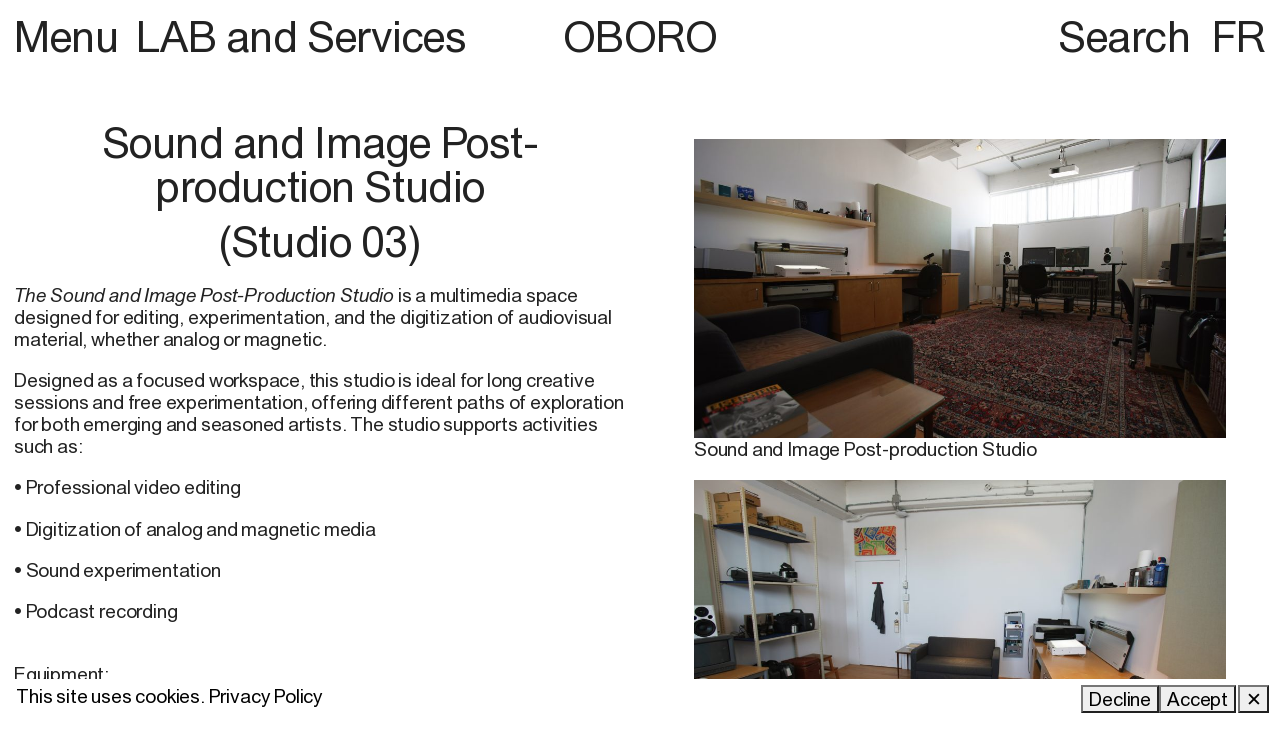

--- FILE ---
content_type: text/html; charset=UTF-8
request_url: http://www.oboro.net/en/lab/post-production-studio/
body_size: 9325
content:

<!DOCTYPE html>
<html lang="en-CA">
<head>
<style type="text/css" custom="content-css"  id="site-consent-css">
            .site-consent   { position:fixed; bottom:0; left:0; width:100%; background:white; color:black; padding:1em; z-index:10; }
        
</style>
	<meta charset="UTF-8" />
	
	<meta name="HandheldFriendly" content="True">
	<meta name="MobileOptimized" content="320">
	<meta name="viewport" content="width=device-width" />
	<meta name="format-detection" content="telephone=no">

	<title>Sound and Image Post-production Studio | OBORO</title>
	<link rel="profile" href="http://gmpg.org/xfn/11" />

	
	<meta name="description" content="OBORO is a centre dedicated to production and presentation of art, contemporary practices and new media">
	<meta name="twitter:description" content="OBORO is a centre dedicated to production and presentation of art, contemporary practices and new media">
	<meta property="og:description" content="OBORO is a centre dedicated to production and presentation of art, contemporary practices and new media">
	<meta property="og:url" content="https://www.oboro.net/en/lab/post-production-studio">
	<meta property="og:type" content="website">
	<meta property="og:image" content="https://www.oboro.net/wp-content/uploads/2022/01/OBORO.jpg?ver=2.1.11">
	<meta property="og:image:type" content="image/jpeg">
	<meta property="og:image:width" content="2000">
	<meta property="og:image:height" content="1331">
	<meta name="twitter:card" content="summary_large_image">
	<meta property="twitter:image" content="https://www.oboro.net/wp-content/uploads/2022/01/OBORO.jpg?ver=2.1.11">
	<meta property="twitter:image:src" content="https://www.oboro.net/wp-content/uploads/2022/01/OBORO.jpg?ver=2.1.11">
	<meta property="twitter:image:width" content="2000">
	<meta property="twitter:image:height" content="1331">		    <script id="website-fallback">
        var Web = Web || {};
        Web.Element = Web.Element || function (){ Web.Elements=Web.Elements||[]; Web.Elements.push(arguments); };
        Web.Style   = Web.Style || function (){ Web.Styles=Web.Styles||[]; Web.Styles.push(arguments); };
        Web.refresh = Web.refresh || function (){};
    </script>
    <meta name='robots' content='max-image-preview:large' />
	<style>img:is([sizes="auto" i], [sizes^="auto," i]) { contain-intrinsic-size: 3000px 1500px }</style>
	<link rel="alternate" href="https://www.oboro.net/laboratoire/studio-de-postproduction/" hreflang="fr" />
<link rel="alternate" href="https://www.oboro.net/en/lab/post-production-studio/" hreflang="en" />
<link rel='dns-prefetch' href='//www.oboro.net' />
<style id='wp-emoji-styles-inline-css' type='text/css'>

	img.wp-smiley, img.emoji {
		display: inline !important;
		border: none !important;
		box-shadow: none !important;
		height: 1em !important;
		width: 1em !important;
		margin: 0 0.07em !important;
		vertical-align: -0.1em !important;
		background: none !important;
		padding: 0 !important;
	}
</style>
<link rel='stylesheet' id='wp-block-library-css' href='http://www.oboro.net/wp-includes/css/dist/block-library/style.min.css?ver=6.7.4' type='text/css' media='all' />
<style id='safe-svg-svg-icon-style-inline-css' type='text/css'>
.safe-svg-cover{text-align:center}.safe-svg-cover .safe-svg-inside{display:inline-block;max-width:100%}.safe-svg-cover svg{height:100%;max-height:100%;max-width:100%;width:100%}

</style>
<style id='classic-theme-styles-inline-css' type='text/css'>
/*! This file is auto-generated */
.wp-block-button__link{color:#fff;background-color:#32373c;border-radius:9999px;box-shadow:none;text-decoration:none;padding:calc(.667em + 2px) calc(1.333em + 2px);font-size:1.125em}.wp-block-file__button{background:#32373c;color:#fff;text-decoration:none}
</style>
<style id='global-styles-inline-css' type='text/css'>
:root{--wp--preset--aspect-ratio--square: 1;--wp--preset--aspect-ratio--4-3: 4/3;--wp--preset--aspect-ratio--3-4: 3/4;--wp--preset--aspect-ratio--3-2: 3/2;--wp--preset--aspect-ratio--2-3: 2/3;--wp--preset--aspect-ratio--16-9: 16/9;--wp--preset--aspect-ratio--9-16: 9/16;--wp--preset--color--black: #000000;--wp--preset--color--cyan-bluish-gray: #abb8c3;--wp--preset--color--white: #ffffff;--wp--preset--color--pale-pink: #f78da7;--wp--preset--color--vivid-red: #cf2e2e;--wp--preset--color--luminous-vivid-orange: #ff6900;--wp--preset--color--luminous-vivid-amber: #fcb900;--wp--preset--color--light-green-cyan: #7bdcb5;--wp--preset--color--vivid-green-cyan: #00d084;--wp--preset--color--pale-cyan-blue: #8ed1fc;--wp--preset--color--vivid-cyan-blue: #0693e3;--wp--preset--color--vivid-purple: #9b51e0;--wp--preset--gradient--vivid-cyan-blue-to-vivid-purple: linear-gradient(135deg,rgba(6,147,227,1) 0%,rgb(155,81,224) 100%);--wp--preset--gradient--light-green-cyan-to-vivid-green-cyan: linear-gradient(135deg,rgb(122,220,180) 0%,rgb(0,208,130) 100%);--wp--preset--gradient--luminous-vivid-amber-to-luminous-vivid-orange: linear-gradient(135deg,rgba(252,185,0,1) 0%,rgba(255,105,0,1) 100%);--wp--preset--gradient--luminous-vivid-orange-to-vivid-red: linear-gradient(135deg,rgba(255,105,0,1) 0%,rgb(207,46,46) 100%);--wp--preset--gradient--very-light-gray-to-cyan-bluish-gray: linear-gradient(135deg,rgb(238,238,238) 0%,rgb(169,184,195) 100%);--wp--preset--gradient--cool-to-warm-spectrum: linear-gradient(135deg,rgb(74,234,220) 0%,rgb(151,120,209) 20%,rgb(207,42,186) 40%,rgb(238,44,130) 60%,rgb(251,105,98) 80%,rgb(254,248,76) 100%);--wp--preset--gradient--blush-light-purple: linear-gradient(135deg,rgb(255,206,236) 0%,rgb(152,150,240) 100%);--wp--preset--gradient--blush-bordeaux: linear-gradient(135deg,rgb(254,205,165) 0%,rgb(254,45,45) 50%,rgb(107,0,62) 100%);--wp--preset--gradient--luminous-dusk: linear-gradient(135deg,rgb(255,203,112) 0%,rgb(199,81,192) 50%,rgb(65,88,208) 100%);--wp--preset--gradient--pale-ocean: linear-gradient(135deg,rgb(255,245,203) 0%,rgb(182,227,212) 50%,rgb(51,167,181) 100%);--wp--preset--gradient--electric-grass: linear-gradient(135deg,rgb(202,248,128) 0%,rgb(113,206,126) 100%);--wp--preset--gradient--midnight: linear-gradient(135deg,rgb(2,3,129) 0%,rgb(40,116,252) 100%);--wp--preset--font-size--small: 13px;--wp--preset--font-size--medium: 20px;--wp--preset--font-size--large: 36px;--wp--preset--font-size--x-large: 42px;--wp--preset--spacing--20: 0.44rem;--wp--preset--spacing--30: 0.67rem;--wp--preset--spacing--40: 1rem;--wp--preset--spacing--50: 1.5rem;--wp--preset--spacing--60: 2.25rem;--wp--preset--spacing--70: 3.38rem;--wp--preset--spacing--80: 5.06rem;--wp--preset--shadow--natural: 6px 6px 9px rgba(0, 0, 0, 0.2);--wp--preset--shadow--deep: 12px 12px 50px rgba(0, 0, 0, 0.4);--wp--preset--shadow--sharp: 6px 6px 0px rgba(0, 0, 0, 0.2);--wp--preset--shadow--outlined: 6px 6px 0px -3px rgba(255, 255, 255, 1), 6px 6px rgba(0, 0, 0, 1);--wp--preset--shadow--crisp: 6px 6px 0px rgba(0, 0, 0, 1);}:where(.is-layout-flex){gap: 0.5em;}:where(.is-layout-grid){gap: 0.5em;}body .is-layout-flex{display: flex;}.is-layout-flex{flex-wrap: wrap;align-items: center;}.is-layout-flex > :is(*, div){margin: 0;}body .is-layout-grid{display: grid;}.is-layout-grid > :is(*, div){margin: 0;}:where(.wp-block-columns.is-layout-flex){gap: 2em;}:where(.wp-block-columns.is-layout-grid){gap: 2em;}:where(.wp-block-post-template.is-layout-flex){gap: 1.25em;}:where(.wp-block-post-template.is-layout-grid){gap: 1.25em;}.has-black-color{color: var(--wp--preset--color--black) !important;}.has-cyan-bluish-gray-color{color: var(--wp--preset--color--cyan-bluish-gray) !important;}.has-white-color{color: var(--wp--preset--color--white) !important;}.has-pale-pink-color{color: var(--wp--preset--color--pale-pink) !important;}.has-vivid-red-color{color: var(--wp--preset--color--vivid-red) !important;}.has-luminous-vivid-orange-color{color: var(--wp--preset--color--luminous-vivid-orange) !important;}.has-luminous-vivid-amber-color{color: var(--wp--preset--color--luminous-vivid-amber) !important;}.has-light-green-cyan-color{color: var(--wp--preset--color--light-green-cyan) !important;}.has-vivid-green-cyan-color{color: var(--wp--preset--color--vivid-green-cyan) !important;}.has-pale-cyan-blue-color{color: var(--wp--preset--color--pale-cyan-blue) !important;}.has-vivid-cyan-blue-color{color: var(--wp--preset--color--vivid-cyan-blue) !important;}.has-vivid-purple-color{color: var(--wp--preset--color--vivid-purple) !important;}.has-black-background-color{background-color: var(--wp--preset--color--black) !important;}.has-cyan-bluish-gray-background-color{background-color: var(--wp--preset--color--cyan-bluish-gray) !important;}.has-white-background-color{background-color: var(--wp--preset--color--white) !important;}.has-pale-pink-background-color{background-color: var(--wp--preset--color--pale-pink) !important;}.has-vivid-red-background-color{background-color: var(--wp--preset--color--vivid-red) !important;}.has-luminous-vivid-orange-background-color{background-color: var(--wp--preset--color--luminous-vivid-orange) !important;}.has-luminous-vivid-amber-background-color{background-color: var(--wp--preset--color--luminous-vivid-amber) !important;}.has-light-green-cyan-background-color{background-color: var(--wp--preset--color--light-green-cyan) !important;}.has-vivid-green-cyan-background-color{background-color: var(--wp--preset--color--vivid-green-cyan) !important;}.has-pale-cyan-blue-background-color{background-color: var(--wp--preset--color--pale-cyan-blue) !important;}.has-vivid-cyan-blue-background-color{background-color: var(--wp--preset--color--vivid-cyan-blue) !important;}.has-vivid-purple-background-color{background-color: var(--wp--preset--color--vivid-purple) !important;}.has-black-border-color{border-color: var(--wp--preset--color--black) !important;}.has-cyan-bluish-gray-border-color{border-color: var(--wp--preset--color--cyan-bluish-gray) !important;}.has-white-border-color{border-color: var(--wp--preset--color--white) !important;}.has-pale-pink-border-color{border-color: var(--wp--preset--color--pale-pink) !important;}.has-vivid-red-border-color{border-color: var(--wp--preset--color--vivid-red) !important;}.has-luminous-vivid-orange-border-color{border-color: var(--wp--preset--color--luminous-vivid-orange) !important;}.has-luminous-vivid-amber-border-color{border-color: var(--wp--preset--color--luminous-vivid-amber) !important;}.has-light-green-cyan-border-color{border-color: var(--wp--preset--color--light-green-cyan) !important;}.has-vivid-green-cyan-border-color{border-color: var(--wp--preset--color--vivid-green-cyan) !important;}.has-pale-cyan-blue-border-color{border-color: var(--wp--preset--color--pale-cyan-blue) !important;}.has-vivid-cyan-blue-border-color{border-color: var(--wp--preset--color--vivid-cyan-blue) !important;}.has-vivid-purple-border-color{border-color: var(--wp--preset--color--vivid-purple) !important;}.has-vivid-cyan-blue-to-vivid-purple-gradient-background{background: var(--wp--preset--gradient--vivid-cyan-blue-to-vivid-purple) !important;}.has-light-green-cyan-to-vivid-green-cyan-gradient-background{background: var(--wp--preset--gradient--light-green-cyan-to-vivid-green-cyan) !important;}.has-luminous-vivid-amber-to-luminous-vivid-orange-gradient-background{background: var(--wp--preset--gradient--luminous-vivid-amber-to-luminous-vivid-orange) !important;}.has-luminous-vivid-orange-to-vivid-red-gradient-background{background: var(--wp--preset--gradient--luminous-vivid-orange-to-vivid-red) !important;}.has-very-light-gray-to-cyan-bluish-gray-gradient-background{background: var(--wp--preset--gradient--very-light-gray-to-cyan-bluish-gray) !important;}.has-cool-to-warm-spectrum-gradient-background{background: var(--wp--preset--gradient--cool-to-warm-spectrum) !important;}.has-blush-light-purple-gradient-background{background: var(--wp--preset--gradient--blush-light-purple) !important;}.has-blush-bordeaux-gradient-background{background: var(--wp--preset--gradient--blush-bordeaux) !important;}.has-luminous-dusk-gradient-background{background: var(--wp--preset--gradient--luminous-dusk) !important;}.has-pale-ocean-gradient-background{background: var(--wp--preset--gradient--pale-ocean) !important;}.has-electric-grass-gradient-background{background: var(--wp--preset--gradient--electric-grass) !important;}.has-midnight-gradient-background{background: var(--wp--preset--gradient--midnight) !important;}.has-small-font-size{font-size: var(--wp--preset--font-size--small) !important;}.has-medium-font-size{font-size: var(--wp--preset--font-size--medium) !important;}.has-large-font-size{font-size: var(--wp--preset--font-size--large) !important;}.has-x-large-font-size{font-size: var(--wp--preset--font-size--x-large) !important;}
:where(.wp-block-post-template.is-layout-flex){gap: 1.25em;}:where(.wp-block-post-template.is-layout-grid){gap: 1.25em;}
:where(.wp-block-columns.is-layout-flex){gap: 2em;}:where(.wp-block-columns.is-layout-grid){gap: 2em;}
:root :where(.wp-block-pullquote){font-size: 1.5em;line-height: 1.6;}
</style>
<link rel='stylesheet' id='style-css-css' href='https://www.oboro.net/wp-content/themes/oboro/style.css?ver=2.1.11' type='text/css' media='all' />
<script type="text/javascript" src="http://www.oboro.net/wp-includes/js/jquery/jquery.min.js?ver=3.7.1" id="jquery-core-js"></script>
<script type="text/javascript" src="http://www.oboro.net/wp-includes/js/jquery/jquery-migrate.min.js?ver=3.4.1" id="jquery-migrate-js"></script>
<script type="text/javascript" id="theme_settings-js-after">
/* <![CDATA[ */
var theme_settings = {
    "version": "2.1.11",
    "is_wp": true,
    "is_dev": false,
    "is_debug": false,
    "is_logged_in": false,
    "url": "https:\/\/www.oboro.net\/en\/lab\/post-production-studio",
    "home_url": "https:\/\/www.oboro.net\/en\/home",
    "page_title": "Sound and Image Post-production Studio",
    "images": "https:\/\/www.oboro.net\/wp-content\/themes\/oboro\/assets\/images\/",
    "scripts": "https:\/\/www.oboro.net\/wp-content\/themes\/oboro\/assets\/js\/dist\/",
    "styles": "https:\/\/www.oboro.net\/wp-content\/themes\/oboro\/",
    "time_php": 1768942247103,
    "cookie_prefix": "oboro_"
};
/* ]]> */
</script>
<script type="text/javascript" src="https://www.oboro.net/wp-content/themes/oboro/assets/js/dist/app.js?ver=2.1.11" id="app-js-js"></script>
<link rel="https://api.w.org/" href="https://www.oboro.net/wp-json/" /><link rel="alternate" title="JSON" type="application/json" href="https://www.oboro.net/wp-json/wp/v2/pages/685" /><link rel="EditURI" type="application/rsd+xml" title="RSD" href="https://www.oboro.net/xmlrpc.php?rsd" />
<meta name="generator" content="WordPress 6.7.4" />
<link rel="canonical" href="https://www.oboro.net/en/lab/post-production-studio/" />
<link rel='shortlink' href='https://www.oboro.net/?p=685' />
<link rel="alternate" title="oEmbed (JSON)" type="application/json+oembed" href="https://www.oboro.net/wp-json/oembed/1.0/embed?url=https%3A%2F%2Fwww.oboro.net%2Fen%2Flab%2Fpost-production-studio%2F" />
<link rel="alternate" title="oEmbed (XML)" type="text/xml+oembed" href="https://www.oboro.net/wp-json/oembed/1.0/embed?url=https%3A%2F%2Fwww.oboro.net%2Fen%2Flab%2Fpost-production-studio%2F&#038;format=xml" />

	<meta property="og:title" content="Sound and Image Post-production Studio | OBORO">
	<meta name="twitter:title" content="Sound and Image Post-production Studio | OBORO">
	<meta name="description" content="1">
	<meta name="twitter:description" content="1">
	<meta property="og:description" content="1">
	<meta property="og:url" content="https://www.oboro.net/en/lab/post-production-studio">
	<meta property="og:type" content="website"><script id="gform-script-fallback" type="text/javascript">var gform;gform||(document.addEventListener("gform_main_scripts_loaded",function(){gform.scriptsLoaded=!0}),document.addEventListener("gform/theme/scripts_loaded",function(){gform.themeScriptsLoaded=!0}),window.addEventListener("DOMContentLoaded",function(){gform.domLoaded=!0}),gform={domLoaded:!1,scriptsLoaded:!1,themeScriptsLoaded:!1,isFormEditor:()=>"function"==typeof InitializeEditor,callIfLoaded:function(o){return!(!gform.domLoaded||!gform.scriptsLoaded||!gform.themeScriptsLoaded&&!gform.isFormEditor()||(gform.isFormEditor()&&console.warn("The use of gform.initializeOnLoaded() is deprecated in the form editor context and will be removed in Gravity Forms 3.1."),o(),0))},initializeOnLoaded:function(o){gform.callIfLoaded(o)||(document.addEventListener("gform_main_scripts_loaded",()=>{gform.scriptsLoaded=!0,gform.callIfLoaded(o)}),document.addEventListener("gform/theme/scripts_loaded",()=>{gform.themeScriptsLoaded=!0,gform.callIfLoaded(o)}),window.addEventListener("DOMContentLoaded",()=>{gform.domLoaded=!0,gform.callIfLoaded(o)}))},hooks:{action:{},filter:{}},addAction:function(o,r,e,t){gform.addHook("action",o,r,e,t)},addFilter:function(o,r,e,t){gform.addHook("filter",o,r,e,t)},doAction:function(o){gform.doHook("action",o,arguments)},applyFilters:function(o){return gform.doHook("filter",o,arguments)},removeAction:function(o,r){gform.removeHook("action",o,r)},removeFilter:function(o,r,e){gform.removeHook("filter",o,r,e)},addHook:function(o,r,e,t,n){null==gform.hooks[o][r]&&(gform.hooks[o][r]=[]);var d=gform.hooks[o][r];null==n&&(n=r+"_"+d.length),gform.hooks[o][r].push({tag:n,callable:e,priority:t=null==t?10:t})},doHook:function(r,o,e){var t;if(e=Array.prototype.slice.call(e,1),null!=gform.hooks[r][o]&&((o=gform.hooks[r][o]).sort(function(o,r){return o.priority-r.priority}),o.forEach(function(o){"function"!=typeof(t=o.callable)&&(t=window[t]),"action"==r?t.apply(null,e):e[0]=t.apply(null,e)})),"filter"==r)return e[0]},removeHook:function(o,r,t,n){var e;null!=gform.hooks[o][r]&&(e=(e=gform.hooks[o][r]).filter(function(o,r,e){return!!(null!=n&&n!=o.tag||null!=t&&t!=o.priority)}),gform.hooks[o][r]=e)}});</script><link rel="icon" href="https://www.oboro.net/wp-content/uploads/2022/01/cropped-OBORO-Favicon-32x32.png" sizes="32x32" />
<link rel="icon" href="https://www.oboro.net/wp-content/uploads/2022/01/cropped-OBORO-Favicon-192x192.png" sizes="192x192" />
<link rel="apple-touch-icon" href="https://www.oboro.net/wp-content/uploads/2022/01/cropped-OBORO-Favicon-180x180.png" />
<meta name="msapplication-TileImage" content="https://www.oboro.net/wp-content/uploads/2022/01/cropped-OBORO-Favicon-270x270.png" />
</head>

<body class="parent-pageid-422 is-env-live page page-basic">
	<div class="site">
		<div class="item-site-header"><div class="site-header" is="container/accordion">
	<nav class="site-menu">
		<div>
			<span class="menu-btn" accordion-trigger>
				Menu				<span class="when-open" hidden>×</span>
			</span>
			<span class="page-title">
				<a href="https://www.oboro.net/en/lab" class="is-current-ancestor">LAB and Services</a>			</span>
		</div>
		<a class="logo" href="https://www.oboro.net/en/home">OBORO</a>
		<div class="col-right">
			<div is="reveal" tabindex="0" class="item-reveal"><span class="item-reveal--label">
    Search</span>
<span class="item-reveal--content">
            <span class="item-site-search"><form action="/" method="GET" aria-label="Search">
	<input 
		type="search" 
		id="site-search" 
		placeholder="Search" 
		aria-label="Search"
		label="Search"
		value=""
		name="s"
		>

	<button type="submit" aria-label="Submit" value="Submit">
		<span class="icon-search"></span>
	</button>
</form></span>
    </span></div>

			<nav class="languages"><menu class="languages--list">	<li class="languages--item"><a href="https://www.oboro.net/laboratoire/studio-de-postproduction" class="languages--link">FR</a></li></menu></nav>		</div>
	</nav>
	<nav class="menu--nav" accordion-target hidden>
		<ul id="menu-main-english" class="menu--main"><li class="menu--main--item menu--item is-depth0 is-root"><a href="https://www.oboro.net/en/home/" class="menu--main--link menu--link is-depth0 is-root">Home</a></li>
<li class="menu--main--item menu--item is-depth0 is-root"><a href="https://www.oboro.net/en/programming/" class="menu--main--link menu--link is-depth0 is-root">Programming</a></li>
<li class="menu--main--item menu--item is-depth0 is-root is-page-parent is-page-selected"><a href="https://www.oboro.net/en/lab/" class="menu--main--link menu--link is-depth0 is-root is-selected">LAB and Services</a></li>
<li class="menu--main--item menu--item is-depth0 is-root"><a href="https://www.oboro.net/en/call-for-proposals/" class="menu--main--link menu--link is-depth0 is-root">Call for Proposals</a></li>
<li class="menu--main--item menu--item is-depth0 is-root"><a href="https://www.oboro.net/en/archives/" class="menu--main--link menu--link is-depth0 is-root">Archives</a></li>
<li class="menu--main--item menu--item is-depth0 is-root"><a href="https://www.oboro.net/en/publications/" class="menu--main--link menu--link is-depth0 is-root">Publications</a></li>
<li class="menu--main--item menu--item is-depth0 is-root"><a href="https://www.oboro.net/en/about/" class="menu--main--link menu--link is-depth0 is-root">About</a></li>
<li class="menu--main--item menu--item is-depth0 is-root"><a href="https://www.oboro.net/en/information/" class="menu--main--link menu--link is-depth0 is-root">Visit us</a></li>
<li class="menu--main--item menu--item is-depth0 is-root"><a href="https://www.oboro.net/en/donation/" class="menu--main--link menu--link is-depth0 is-root">Donation</a></li>
</ul>	</nav>
</div>

<div class="site-header mobile" is="container/accordion">
	<nav class="site-menu">
		<div class="site-menu--left">
			<span class="menu-btn" accordion-trigger>
				<span class="when-close icon-menu-mobile"></span>
				<span class="when-open icon-close-mobile" hidden></span>
			</span>
		</div>
		<a class="logo" href="https://www.oboro.net/en/home">OBORO</a>
		<div class="site-menu--right">

			<nav class="languages"><menu class="languages--list">	<li class="languages--item"><a href="https://www.oboro.net/laboratoire/studio-de-postproduction" class="languages--link">FR</a></li></menu></nav>		</div>
	</nav>
	<nav class="menu--nav" accordion-target hidden>
		<ul id="menu-main-english-1" class="menu--main"><li class="menu--main--item menu--item is-depth0 is-root"><a href="https://www.oboro.net/en/home/" class="menu--main--link menu--link is-depth0 is-root">Home</a></li>
<li class="menu--main--item menu--item is-depth0 is-root"><a href="https://www.oboro.net/en/programming/" class="menu--main--link menu--link is-depth0 is-root">Programming</a></li>
<li class="menu--main--item menu--item is-depth0 is-root is-page-parent is-page-selected"><a href="https://www.oboro.net/en/lab/" class="menu--main--link menu--link is-depth0 is-root is-selected">LAB and Services</a></li>
<li class="menu--main--item menu--item is-depth0 is-root"><a href="https://www.oboro.net/en/call-for-proposals/" class="menu--main--link menu--link is-depth0 is-root">Call for Proposals</a></li>
<li class="menu--main--item menu--item is-depth0 is-root"><a href="https://www.oboro.net/en/archives/" class="menu--main--link menu--link is-depth0 is-root">Archives</a></li>
<li class="menu--main--item menu--item is-depth0 is-root"><a href="https://www.oboro.net/en/publications/" class="menu--main--link menu--link is-depth0 is-root">Publications</a></li>
<li class="menu--main--item menu--item is-depth0 is-root"><a href="https://www.oboro.net/en/about/" class="menu--main--link menu--link is-depth0 is-root">About</a></li>
<li class="menu--main--item menu--item is-depth0 is-root"><a href="https://www.oboro.net/en/information/" class="menu--main--link menu--link is-depth0 is-root">Visit us</a></li>
<li class="menu--main--item menu--item is-depth0 is-root"><a href="https://www.oboro.net/en/donation/" class="menu--main--link menu--link is-depth0 is-root">Donation</a></li>
</ul>		<div class="search-mobile">
			<span class="item-site-search"><form action="/" method="GET" aria-label="Search">
	<input 
		type="search" 
		id="site-search" 
		placeholder="Search" 
		aria-label="Search"
		label="Search"
		value=""
		name="s"
		>

	<button type="submit" aria-label="Submit" value="Submit">
		<span class="icon-search"></span>
	</button>
</form></span>
		</div>
	</nav>
</div></div>
		<main class="site--main">



	<div class="page-basic--content">
		
<div class="wp-block-columns">
<div class="wp-block-column">
<h1 class="wp-block-heading" id="post-production-studio">Sound and Image Post-production Studio</h1>



<h2 class="wp-block-heading has-text-align-center">(Studio 03)</h2>



<p><em>The Sound and Image Post-Production Studio</em> is a multimedia space designed for editing, experimentation, and the digitization of audiovisual material, whether analog or magnetic.</p>



<p>Designed as a focused workspace,&nbsp;this studio&nbsp;is ideal for long creative sessions and free experimentation, offering different paths of exploration for both emerging and seasoned artists. The studio supports activities such as:</p>



<p>• Professional video editing</p>



<p>• Digitization of analog and magnetic media</p>



<p>• Sound experimentation</p>



<p>• Podcast recording</p>



<p><br>Equipment:</p>



<p><strong>Professional video editing:</strong> Equipped with a latest-generation Mac Studio, two 4K/6K displays, and high-quality audio monitors, the Image Room provides an optimal environment for your most ambitious video editing projects.</p>



<p><br><strong>Sound experimentation:</strong> Explore sound with our experimental A/V workstation, featuring an Arturia MiniBrute analog synthesizer, MIDI controllers, and Ableton Live software.</p>



<p><br><strong>Digitization and printing:</strong> Digitize your analog media, print your creations, and use our lightbox for unique visual effects.</p>


<div class="block block-accordion"><div is="container/accordion" data-alias="block-accordion--list" class="block-accordion--list">
            <div class="block-accordion--item">
            
            <div  class="block-accordion--info" accordion>
                                <span class="when-close">(+)</span>
                <span class="when-open" hidden>(−)</span>
                <span class="block-accordion--title">
                    Studio Features                </span>
                            </div>

                        <div class="block-accordion--more" hidden>
                <div class="block-accordion--content">
                    <p>iMac (Retina 5K, 27-inch screen, 2015)<br />
Apple Thunderbolt Display 27-inch secondary monitor<br />
Pegasus2 R2+ 6 TB external hard drive array<br />
Mackie 1202-VLZ Pro audio console<br />
Mackie HR624 amplified speakers</p>
                </div>
            </div>
                    </div>
            <div class="block-accordion--item">
            
            <div  class="block-accordion--info" accordion>
                                <span class="when-close">(+)</span>
                <span class="when-open" hidden>(−)</span>
                <span class="block-accordion--title">
                    Rental Rates                </span>
                            </div>

                        <div class="block-accordion--more" hidden>
                <div class="block-accordion--content">
                    <p><span style="font-weight: 400;">Member price<br />
</span><span style="font-weight: 400;">Hour: 18$<br />
</span><span style="font-weight: 400;">Half day: 65$<br />
</span><span style="font-weight: 400;">Day: 105$<br />
</span><span style="font-weight: 400;">Week: 420$<br />
</span><span style="font-weight: 400;">Month: 1260$</span></p>
<p><span style="font-weight: 400;">Regular price<br />
</span><span style="font-weight: 400;">Hour: 25$<br />
</span><span style="font-weight: 400;">Half day: 100$<br />
</span><span style="font-weight: 400;">Day: 150$<br />
</span><span style="font-weight: 400;">Week: 600$<br />
</span><span style="font-weight: 400;">Month: 1800$</span></p>
<p><span style="font-weight: 400;">*Rates do not include applicable taxes (GST and QST).</span></p>
<p><span style="font-weight: 400;">Please see the <a href="https://www.oboro.net/en/lab/rates/">tarification list</a> for further rental options.</span></p>
                </div>
            </div>
                    </div>
    </div></div>


<p></p>


<div class="block block-arrow-link"><a href="http://www.oboro.net/wp-content/uploads/2022/01/plan-studio-03-2013.pdf" target="_blank" aria-label="Download the Floor Plan (open in new window)" class="arrow-link">Download the Floor Plan</a></div>

<div class="block block-arrow-link"><a href="https://forms.office.com/r/zvURRMB5Gs" target="_blank" aria-label="Reserve this Studio (open in new window)" class="arrow-link">Reserve this Studio</a></div></div>



<div class="wp-block-column">
<figure class="wp-block-image size-large"><img fetchpriority="high" decoding="async" width="1024" height="576" src="https://www.oboro.net/wp-content/uploads/2025/03/vue_generale-1-1024x576.jpg" alt="" class="wp-image-13769" srcset="https://www.oboro.net/wp-content/uploads/2025/03/vue_generale-1-1024x576.jpg 1024w, https://www.oboro.net/wp-content/uploads/2025/03/vue_generale-1-300x169.jpg 300w, https://www.oboro.net/wp-content/uploads/2025/03/vue_generale-1-768x432.jpg 768w, https://www.oboro.net/wp-content/uploads/2025/03/vue_generale-1-1536x864.jpg 1536w, https://www.oboro.net/wp-content/uploads/2025/03/vue_generale-1-2048x1152.jpg 2048w" sizes="(max-width: 1024px) 100vw, 1024px" /><figcaption class="wp-element-caption">Sound and Image Post-production Studio</figcaption></figure>



<figure class="wp-block-image size-large"><img decoding="async" width="1024" height="576" src="https://www.oboro.net/wp-content/uploads/2025/03/vue_arriere_salle-1-1024x576.jpg" alt="" class="wp-image-13768" srcset="https://www.oboro.net/wp-content/uploads/2025/03/vue_arriere_salle-1-1024x576.jpg 1024w, https://www.oboro.net/wp-content/uploads/2025/03/vue_arriere_salle-1-300x169.jpg 300w, https://www.oboro.net/wp-content/uploads/2025/03/vue_arriere_salle-1-768x432.jpg 768w, https://www.oboro.net/wp-content/uploads/2025/03/vue_arriere_salle-1-1536x864.jpg 1536w, https://www.oboro.net/wp-content/uploads/2025/03/vue_arriere_salle-1-2048x1152.jpg 2048w" sizes="(max-width: 1024px) 100vw, 1024px" /><figcaption class="wp-element-caption">Sound and Image Post-production Studio</figcaption></figure>



<figure class="wp-block-image size-large"><img decoding="async" width="1024" height="576" src="https://www.oboro.net/wp-content/uploads/2025/03/suite_edition-1-1024x576.jpg" alt="" class="wp-image-13767" srcset="https://www.oboro.net/wp-content/uploads/2025/03/suite_edition-1-1024x576.jpg 1024w, https://www.oboro.net/wp-content/uploads/2025/03/suite_edition-1-300x169.jpg 300w, https://www.oboro.net/wp-content/uploads/2025/03/suite_edition-1-768x432.jpg 768w, https://www.oboro.net/wp-content/uploads/2025/03/suite_edition-1-1536x864.jpg 1536w, https://www.oboro.net/wp-content/uploads/2025/03/suite_edition-1-2048x1152.jpg 2048w" sizes="(max-width: 1024px) 100vw, 1024px" /><figcaption class="wp-element-caption">Editing Suite</figcaption></figure>



<figure class="wp-block-image size-large"><img loading="lazy" decoding="async" width="1024" height="576" src="https://www.oboro.net/wp-content/uploads/2025/03/station_son-1-1024x576.jpg" alt="" class="wp-image-13766" srcset="https://www.oboro.net/wp-content/uploads/2025/03/station_son-1-1024x576.jpg 1024w, https://www.oboro.net/wp-content/uploads/2025/03/station_son-1-300x169.jpg 300w, https://www.oboro.net/wp-content/uploads/2025/03/station_son-1-768x432.jpg 768w, https://www.oboro.net/wp-content/uploads/2025/03/station_son-1-1536x864.jpg 1536w, https://www.oboro.net/wp-content/uploads/2025/03/station_son-1-2048x1152.jpg 2048w" sizes="auto, (max-width: 1024px) 100vw, 1024px" /><figcaption class="wp-element-caption">Sound and Podcast Station</figcaption></figure>



<figure class="wp-block-image size-large"><img loading="lazy" decoding="async" width="1024" height="576" src="https://www.oboro.net/wp-content/uploads/2025/03/station_numerisation-1-1024x576.jpg" alt="" class="wp-image-13765" srcset="https://www.oboro.net/wp-content/uploads/2025/03/station_numerisation-1-1024x576.jpg 1024w, https://www.oboro.net/wp-content/uploads/2025/03/station_numerisation-1-300x169.jpg 300w, https://www.oboro.net/wp-content/uploads/2025/03/station_numerisation-1-768x432.jpg 768w, https://www.oboro.net/wp-content/uploads/2025/03/station_numerisation-1-1536x864.jpg 1536w, https://www.oboro.net/wp-content/uploads/2025/03/station_numerisation-1-2048x1152.jpg 2048w" sizes="auto, (max-width: 1024px) 100vw, 1024px" /><figcaption class="wp-element-caption">Digitization Station</figcaption></figure>



<figure class="wp-block-image size-large"><img loading="lazy" decoding="async" width="1024" height="576" src="https://www.oboro.net/wp-content/uploads/2025/03/equipements_impression-1-1024x576.jpg" alt="" class="wp-image-13764" srcset="https://www.oboro.net/wp-content/uploads/2025/03/equipements_impression-1-1024x576.jpg 1024w, https://www.oboro.net/wp-content/uploads/2025/03/equipements_impression-1-300x169.jpg 300w, https://www.oboro.net/wp-content/uploads/2025/03/equipements_impression-1-768x432.jpg 768w, https://www.oboro.net/wp-content/uploads/2025/03/equipements_impression-1-1536x864.jpg 1536w, https://www.oboro.net/wp-content/uploads/2025/03/equipements_impression-1-2048x1152.jpg 2048w" sizes="auto, (max-width: 1024px) 100vw, 1024px" /><figcaption class="wp-element-caption">Printing Equipment</figcaption></figure>
</div>
</div>



<p></p>
	</div>

        </main>

				
		<footer class="footer">
			<div class="footer--inside">
				<div class="footer--info">
					OBORO<br />
4001, rue Berri<br />
Espace 301<br />
<br />
Laboratoire nouveaux médias<br />
Espace 200<br />
<br />
Montréal, QC Canada  <br />
H2L 4H2<br>
					<a href="https://www.oboro.net/en/lab/post-production-studio" class="is-current-link">oboro@oboro.net</a><br>
					514 844-3250				</div>
				<div class="footer--engage">
					<div class="footer--social">
												<a href="https://www.instagram.com/oboro4001/" target="_blank" aria-label="Instagram (open in new window)" style="display:block">Instagram</a>												<a href="https://www.facebook.com/pages/OBORO/366480043419" target="_blank" aria-label="Facebook (open in new window)" style="display:block">Facebook</a>												<a href="https://fr.linkedin.com/company/oboro?trk=ppro_cprof" target="_blank" aria-label="LinkedIn (open in new window)" style="display:block">LinkedIn</a>												<a href="https://vimeo.com/oboro" target="_blank" aria-label="Vimeo (open in new window)" style="display:block">Vimeo</a>												<a href="https://www.4001berri.art/" target="_blank" aria-label="Le 4001 Berri  - P&ocirc;le artistique  (open in new window)" style="display:block">Le 4001 Berri  - Pôle artistique </a>												<a href="https://www.ada-x.org/" target="_blank" aria-label="Also at 4001 Berri: Ada X (open in new window)" style="display:block">Also at 4001 Berri: Ada X</a>												<a href="https://givideo.org/" target="_blank" aria-label="Also at 4001 Berri: GIV (open in new window)" style="display:block">Also at 4001 Berri: GIV</a>												<a href="https://centreturbine.org/" target="_blank" aria-label="Also at 4001 Berri: Turbine (open in new window)" style="display:block">Also at 4001 Berri: Turbine</a>												<a href="https://supersysteme.com/" target="_blank" aria-label="Design by Supersyst&egrave;me (open in new window)" style="display:block">Design by Supersystème</a>											</div>
					<div>
						<a href="https://www.oboro.net/en/donation">Make a donation</a>						
							
							<div>
								<a href="https://app.cyberimpact.com/clients/52187/subscribe-forms/F5D29B44-772F-4922-9506-A006012E9692" target="_blank" aria-label="Subscribe to the newsletter (open in new window)">Subscribe to the newsletter</a>							</div>
							
					</div>
				</div>
				<div class="footer--visit">
					Exhibitions in the Salle Daniel-Dion and Su Schnee and the Small Gallery<br />
<br />
Tuesday: By appointment only <br />
Wednesdy to Saturday: Noon to 5 pm<br />
Thursday: Noon to 7 pm<br />
<br />
New Media Lab    <br />
Tuesday to Friday: 10 am to 5 pm<br />
Saturday to Monday: By appointment only  <br><br>

									</div>
				<div class="footer--rights">
					<div class="footer--logo">
						<img alt="Oboro Logo" width="171" height="72" loading="lazy" lazy src="https://www.oboro.net/wp-content/uploads/2022/01/oboro-logo.svg?ver=2.1.11" onload="this.removeAttribute(&quot;lazy&quot;); this.removeAttribute(&quot;onload&quot;)" class="image is-landscape image--source image--media img" />					</div>
					© 2022 OBORO. It is forbidden to reproduce, download, store, translate, adapt, publish or represent in public the OBORO contents without prior authorization.				</div>
			</div>
		</footer>	
	</div>
	
		<script is="effect/scrolling-text.text" type="json/component"></script>
	<script is="effect/scrolling-text.marquee" type="json/component"></script>

	<div x="cookie-bar" hidden data-key="cookie_bar" data-expire="120days" class="site-consent">

                <div class="site-consent--main"><p>This site uses cookies.</p>
 <a href="https://www.oboro.net/en/privacy-policy" class="site-consent--more">Privacy Policy</a></div>
                <div class="site-consent--foot">
                    <button unstyled type="button" name="accept" class="site-consent--button is-yes">Accept</button>
                    <button unstyled type="button" name="reject" class="site-consent--button is-no">Decline</button>
                </div><button unstyled type="button" name="close" class="site-consent--close">✕</button>
            
<template><!-- ==================================================================================================== -->
	<!--                             Global site tag (gtag.js) - Google Analytics                             -->
	<!-- ==================================================================================================== -->

		<script async src="https://www.googletagmanager.com/gtag/js?id=UA-217966614-1"></script>
		<script>
			window.dataLayer = window.dataLayer || [];
			function gtag(){dataLayer.push(arguments);}
			gtag('js', new Date());

            // remove the ad related stuff
            gtag('consent', 'default', {
                'ad_storage'        : 'denied',
                'ad_user_data'      : 'denied',
                'ad_personalization': 'denied',
                'analytics_storage' : 'granted'
            });

						gtag('config', 'UA-217966614-1');
					</script>
		

	<!-- ==================================================================================================== -->
	<!--                                    End Global site tag (gtag.js)                                     -->
	<!-- ==================================================================================================== --></template>
</div>
	    <script id="website-refresh">window.Web && Web.refresh();</script>
    <script>Web.Element(function CookieBar (_){
        this.$singleton = true;

        this.$style = {
            '\&[hide]' : 'display:none;',
        };

        this.data = {
            'key'    : 'cookie_bar',
            'expire' : '30days',
            'value'  : null,
        };

        this.init = function (){
            var value = _.cookie(this.data.key);
            if (value !== null){
                value && this.accept();
                this.close(false);
            }
        };

        // events --------------------------------------------------------------
        this.accept_onClick = function (e){
            e.prevent();
            this.accept(true);
        };

        this.reject_onClick = function (e){
            e.prevent();
            this.save(false);
        };

        this.close_onClick = function (){
            this.close();
        };
        
        // methods -------------------------------------------------------------
        this.accept = function (save){
            // add the code
            this.template(null, null, {'type':'after', 'target':this.el});       
            save && this.save(true);   
        };

        this.save = function (value){
            this.data.value = value;
            _.cookie(this.data.key, value, this.data.expire);
            this.close();
        };

        this.value = function (){
            return this.data.value;
        };

        this.close = function (duration){
            if (duration === false){
                this.state('hide', true);
                return;
            }

            this.transition(this.$el, {
                'props'    : 'opacity',
                'duration' : _.is(duration) ? duration : 200,
                'calculate': function (){
                    this.state('hide', true);
                }
            });
        };
    });</script>		<script type="text/javascript">(function ($){
			$(document).ready(function (){
				function _toggle (formId, isLoading){
					var form = $('#gform_wrapper_'+formId);
					var body = $('body');

					if (isLoading){
						form.addClass('is-loading');
						body.addClass('has-form-loading');
					}else{
						form.removeClass('is-loading');
						body.removeClass('has-form-loading');
					}

					// trigger custom event
					if (window.CustomEvent){
						var n = isLoading ? 'form-loading' : 'form-loaded';
						var e = new CustomEvent(n, {
							'bubble'    : true,
							'cancelable': true,
							'detail'    : {
								'form'   : form.get(0),
								'formId' : formId,
							},
						});
						document.dispatchEvent(e);
					}
				}

				jQuery(document).on('submit', '.gform_wrapper form', function(e){
					var formId = $(e.target).data('formid');
					_toggle(formId, true);
				});

				jQuery(document).on('gform_post_render', function(event, formId){
					_toggle(formId, false);
				});
			});
		}(jQuery));
		</script>
	</body>
</html>



--- FILE ---
content_type: text/css
request_url: https://www.oboro.net/wp-content/themes/oboro/style.css?ver=2.1.11
body_size: 13122
content:
/*
Theme Name:     Oboro (1.31)
Author:         House9 Design
Version:        1.31
*/
* {
  box-sizing: border-box;
}

.clearfix:after {
  content: "";
  clear: both;
  display: table;
}

[hidden] {
  display: none !important;
}

[hidden=opacity], [hidden=visibility] {
  display: revert !important;
  opacity: 0 !important;
  pointer-events: none !important;
}

[hidden=size], [invisible] {
  display: revert !important;
  height: 0 !important;
  width: 0 !important;
  padding: 0 !important;
  margin: 0 !important;
  border: 0 !important;
  opacity: 0 !important;
  pointer-events: none !important;
}

[invisible] {
  position: absolute !important;
}

.divider {
  background: #222222;
  height: 1px;
  margin: 1.5em 0;
  overflow: hidden;
}

.pull-left {
  float: left;
}

.pull-right {
  float: right;
}

.text-left {
  text-align: left;
}

.text-center {
  text-align: center;
}

.text-right {
  text-align: right;
}

.text-overflow {
  display: inline-block;
  text-overflow: ellipsis;
  overflow-x: hidden;
  overflow-y: hidden;
  white-space: nowrap;
  max-width: 100%;
}

.text-hyphens {
  word-wrap: break-word;
  overflow-wrap: break-word;
  -webkit-hyphens: auto;
  -moz-hyphens: auto;
  hyphens: auto;
}

.text-upper {
  text-transform: uppercase;
}

.text-lower {
  text-transform: lowercase;
}

.text-middle {
  display: flex;
  flex-direction: column;
  justify-content: center;
}

.text-bottom {
  display: flex;
  flex-direction: column;
  justify-content: flex-end;
}

.text-nowrap {
  white-space: nowrap;
}

.img-left {
  float: left;
  margin: 0 1rem 1rem 0;
}

.img-right {
  float: right;
  margin: 0 0 1rem 1rem;
}

.image--background {
  background-position: center;
  background-size: cover;
  background-repeat: no-repeat;
  display: block;
  height: 100%;
}

.childs-left {
  display: flex;
  justify-content: flex-start;
}

.childs-center {
  display: flex;
  justify-content: center;
}

.childs-right {
  display: flex;
  justify-content: flex-end;
}

.childs-spaced {
  display: flex;
  justify-content: space-between;
}

.no-select {
  -webkit-touch-callout: none;
  -webkit-user-select: none;
  -khtml-user-select: none;
  -moz-user-select: none;
  -ms-user-select: none;
  user-select: none;
}

.no-drag {
  -webkit-user-drag: none;
}

.no-scrollbar {
  -ms-overflow-style: none;
  scrollbar-width: none;
}

.no-scrollbar::-webkit-scrollbar {
  display: none;
}

.no-animation, .no-animation *, [animation=off], [animation=off] * {
  -webkit-transition: none !important;
  -moz-transition: none !important;
  -o-transition: none !important;
  transition: none !important;
}

.no-touch {
  pointer-events: none;
}

.no-touch .has-touch {
  pointer-events: all;
}

.is-clickable, [on-click], [onclick], action {
  cursor: pointer;
}

.is-disabled, [disabled] {
  opacity: 0.1;
  pointer-events: none;
}

.is-loading {
  opacity: 0.2;
}

.is-responsive, [responsive] {
  max-width: 100%;
  height: auto;
}

.debug--notification {
  position: fixed;
  top: auto;
  right: auto;
  bottom: 1em;
  left: 1em;
  background-color: red;
  color: white;
  font-family: "Courier New", Courier, monospace;
  font-size: 16px;
  line-height: 1;
  padding: 0.5em 1em;
  text-transform: uppercase;
  border-radius: 5px;
  z-index: 9999999999;
  pointer-events: none;
}

html {
  margin: 0px;
  padding: 0px;
  font-size: 27px;
  line-height: 1;
  font-weight: normal;
  position: relative;
  overflow-anchor: none;
  --inner-width: 100vw;
  --screen-width: 100vw;
  --screen-height: 100vh;
  --screen-padding: var(--screen-scrollbar, 0);
  --overlay-width: calc(100vw - var(--screen-scrollbar, 0px));
  --viewport-width: 100vw;
  --viewport-height: 100vh;
  --viewport-offset-x: 0;
  --viewport-offset-y: 0;
  --column-count: 12;
  --column-gap: 28px;
  --column-padding: 14px;
  --column-width: var(--inner-width, 100vw);
  --column-max-width: 100vw;
  --breakpoint-phone: 1023px;
  --breakpoint-tablet: 1023px;
  --breakpoint-laptop: 1280px;
  --breakpoint-desktop: 1920px;
}

html.has-overlay-scroll {
  padding-right: var(--screen-scrollbar, 0);
}

@media screen and (max-width: 1023px) {
  html {
    --column-count: 1;
    --column-padding: 6px;
  }
}
@media screen and (min-width: 1024px) and (max-width: 1023px) {
  html {
    --column-count: 1;
    --column-padding: 12px;
  }
}
@media screen and (max-width: 1023px) {
  html {
    --breakpoint: phone;
  }
  html:before {
    display: none;
    content: "phone";
  }
}
@media screen and (min-width: 1024px) and (max-width: 1023px) {
  html {
    --breakpoint: tablet;
  }
  html:before {
    display: none;
    content: "tablet";
  }
}
@media screen and (min-width: 1024px) and (max-width: 1280px) {
  html {
    --breakpoint: laptop;
  }
  html:before {
    display: none;
    content: "laptop";
  }
}
@media screen and (min-width: 1281px) {
  html {
    --breakpoint: desktop;
  }
  html:before {
    display: none;
    content: "desktop";
  }
}
body {
  margin: 0px;
  padding: 0px;
  background: white;
  color: #222222;
  font-family: "Union", sans-serif;
  -ms-touch-action: manipulation;
  touch-action: manipulation;
  -webkit-tap-highlight-color: rgba(0, 0, 0, 0);
  -webkit-text-size-adjust: 100%;
  -webkit-font-smoothing: antialiased;
  -moz-osx-font-smoothing: grayscale;
}

*, *::before, *::after {
  box-sizing: border-box;
}

h1, h2, h3, h4, h5, h6 {
  margin-top: 0.25em;
  margin-right: 0;
  margin-bottom: 0.25em;
  margin-left: 0;
  padding: 0px;
  color: inherit;
}

h1 {
  font-size: 1.4814814815rem;
}

h2 {
  font-size: 0.8888888889rem;
}

h3 {
  font-size: 0.7407407407rem;
}

h4 {
  font-size: 0.6666666667rem;
}

h5 {
  font-size: 0.5185185185rem;
}

h6 {
  font-size: 0.4444444444rem;
}

p {
  margin-top: var(--text-gap, 1em);
  margin-bottom: var(--text-gap, 1em);
}

small {
  font-size: 0.8em;
}

strong, b {
  font-weight: 600;
}

em, i {
  font-style: italic;
}

sup {
  position: relative;
  vertical-align: baseline;
  top: -0.45em;
}

sub {
  position: relative;
  vertical-align: baseline;
  top: 0.15em;
}

a, .site-header .site-menu .menu-btn {
  color: inherit;
}

@media (hover: hover) {
  a:hover, .site-header .site-menu .menu-btn:hover {
    text-decoration: none;
  }
}
:where(a, .site-header .site-menu .menu-btn):focus {
  outline: none;
}

:where(a, .site-header .site-menu .menu-btn):focus-visible {
  outline: var(--focus-outline, 2px auto);
  outline-color: var(--focus-color, #5E9ED6);
  outline-offset: var(--focus-offset, 3px);
}

ul, ol {
  margin-top: 1rem;
  margin-right: 0;
  margin-bottom: 1.2em;
  margin-left: 1rem;
  padding: 0px;
  list-style-position: outside;
}

ul :where(ul, ol), ol :where(ul, ol) {
  margin-top: 0;
  margin-bottom: 0;
}

ul.is-clear, ol.is-clear {
  margin: 0px;
  padding: 0px;
  list-style: none;
}

ul.is-clear > li, ol.is-clear > li {
  padding-left: 0;
}

ul.is-clear > li:before, ol.is-clear > li:before {
  content: none;
}

ul.is-inline, ol.is-inline {
  margin: 0px;
  padding: 0px;
  list-style: none;
}

ul.is-inline > li, ol.is-inline > li {
  display: inline-block;
}

ul.is-inline > li, ol.is-inline > li {
  padding-left: 0;
}

ul.is-inline > li:before, ol.is-inline > li:before {
  content: none;
}

ul {
  list-style-type: disc;
}

ol {
  list-style-type: decimal;
}

ul:where([unstyled]) {
  margin: 0px;
  padding: 0px;
  list-style: none;
}

ul:where([unstyled]) > li {
  padding-left: 0;
}

ul:where([unstyled]) > li:before {
  content: none;
}

ul.is-inline, ol.is-inline {
  margin: 0px;
  padding: 0px;
  list-style: none;
}

ul.is-inline > li, ol.is-inline > li {
  display: inline-block;
}

ul.is-inline > li, ol.is-inline > li {
  padding-left: 0;
}

ul.is-inline > li:before, ol.is-inline > li:before {
  content: none;
}

ul.is-clean, ol.is-clean {
  margin: 0px;
  padding: 0px;
  list-style: none;
}

ul.is-clean > li, ol.is-clean > li {
  padding-left: 0;
}

ul.is-clean > li:before, ol.is-clean > li:before {
  content: none;
}

menu {
  margin: 0px;
  padding: 0px;
  list-style: none;
}

menu > li {
  padding-left: 0;
}

menu > li:before {
  content: none;
}

img {
  border: 0;
  height: auto;
  vertical-align: top;
  max-width: 100%;
}

button img {
  vertical-align: middle;
}

img {
  transition: opacity 0.25s;
}

img[lazy], img[focus] {
  opacity: 0;
}

:where(figure) {
  margin: 0;
}

svg, canvas, iframe {
  vertical-align: top;
}

table {
  font-family: "Union", sans-serif;
  color: inherit;
  border-collapse: collapse;
  margin: 1rem 0;
  width: 100%;
}

th, td {
  border: 1px solid #222222;
  padding: 0.5em;
}

:where(fieldset) {
  margin-top: 1rem;
  margin-right: 0;
  margin-bottom: 1rem;
  margin-left: 0;
  padding: 0px;
  border: none;
  padding: 0;
  min-width: 0;
}

:where(fieldset) input:not([type]), :where(fieldset) input[type=date], :where(fieldset) input[type=datetime-local], :where(fieldset) input[type=email], :where(fieldset) input[type=password], :where(fieldset) input[type=number], :where(fieldset) input[type=search], :where(fieldset) input[type=tel], :where(fieldset) input[type=text], :where(fieldset) input[type=time], :where(fieldset) input[type=url], :where(fieldset) textarea, :where(fieldset) [contenteditable=true], :where(fieldset) select {
  width: 100%;
}

legend {
  margin: 0px;
  padding: 0px;
  display: block;
  font: inherit;
}

label {
  display: block;
  font: inherit;
}

button, [role=button] {
  cursor: pointer;
}

:where(button) {
  color: inherit;
}

:where([contenteditable]) {
  min-height: calc(var(--rows) * 1rem);
}

button[unstyled] {
  appearance: none;
  -webkit-appearance: none;
}

:where(button[unstyled]) {
  border: none;
  background: none;
  padding: 0;
  margin: 0;
  text-align: inherit;
}

:where(button, [href], input, select, textarea, [tabindex]:not([tabindex="-1"])):focus {
  outline: none;
}

:where(button, [href], input, select, textarea, [tabindex]:not([tabindex="-1"])):focus-visible {
  outline: var(--focus-outline, 2px auto);
  outline-color: var(--focus-color, #5E9ED6);
  outline-offset: var(--focus-offset, 3px);
}

button, input, optgroup, select, textarea, [contenteditable=true] {
  font-family: "Union", sans-serif;
  font-size: inherit;
  line-height: inherit;
  letter-spacing: inherit;
}

:where(input:not([type]), input[type=date], input[type=datetime-local], input[type=email], input[type=password], input[type=number], input[type=search], input[type=tel], input[type=text], input[type=time], input[type=url], textarea, [contenteditable=true]) {
  border: 1px solid currentColor;
  display: inline-block;
  padding: 0.5em;
  border-radius: 0;
  width: 100%;
  -webkit-appearance: none;
}

input.placeholder, textarea.placeholder {
  font: inherit;
  color: rgba(0, 0, 0, 0.4);
}

input::-moz-placeholder, textarea::-moz-placeholder {
  opacity: 1;
  font: inherit;
  color: rgba(0, 0, 0, 0.4);
}

input::-webkit-input-placeholder, textarea::-webkit-input-placeholder {
  font: inherit;
  color: rgba(0, 0, 0, 0.4);
}

input::placeholder, textarea::placeholder {
  font: inherit;
  color: rgba(0, 0, 0, 0.4);
}

[placeholder]:empty:not(:focus):before {
  content: attr(placeholder);
  pointer-events: none;
  color: rgba(0, 0, 0, 0.4);
}

[pointer] {
  cursor: pointer;
}

summary {
  cursor: pointer;
}

summary[unstyled] {
  display: block;
  -webkit-appearance: none;
}

summary[unstyled]::-webkit-details-marker {
  display: none;
}

dialog {
  padding: 0;
  border: none;
}

::-moz-selection, ::selection {
  background: #b3d4fc;
  text-shadow: none;
}

@media screen {
  .is-print, [print] {
    display: none !important;
  }
}
@media print {
  .is-screen, [screen] {
    display: none !important;
  }
  * {
    background: transparent !important;
    color: #000 !important;
    box-shadow: none !important;
    text-shadow: none !important;
  }
  a, .site-header .site-menu .menu-btn, a:visited {
    text-decoration: underline;
  }
  a[href]:after, .site-header .site-menu [href].menu-btn:after {
    content: " (" attr(href) ")";
  }
  abbr[title]:after {
    content: " (" attr(title) ")";
  }
  .ir a:after, .ir .site-header .site-menu .menu-btn:after, .site-header .site-menu .ir .menu-btn:after,
  a[href^="javascript:"]:after,
  .site-header .site-menu [href^="javascript:"].menu-btn:after,
  a[href^="#"]:after,
  .site-header .site-menu [href^="#"].menu-btn:after {
    content: "";
  }
  pre, blockquote {
    border: 1px solid #999;
    page-break-inside: avoid;
  }
  thead {
    display: table-header-group;
  }
  tr, img {
    page-break-inside: avoid;
  }
  img {
    max-width: 100% !important;
  }
  @page {
    margin: 0.5cm;
  }
  p, h2, h3 {
    orphans: 3;
    widows: 3;
  }
  h2, h3 {
    page-break-after: avoid;
  }
}
.chromeperfectpixel-panel button {
  color: rgb(192, 201, 209);
  border-color: rgb(192, 201, 209);
}

.chromeperfectpixel-panel button svg:not([unstyled]) polygon, .chromeperfectpixel-panel button svg:not([unstyled]) path, .chromeperfectpixel-panel button svg:not([unstyled]) line, .chromeperfectpixel-panel button svg:not([unstyled]) rect {
  fill: rgb(192, 201, 209);
}

.chromeperfectpixel-panel button svg:not([unstyled]) path[stroke] {
  stroke: rgb(192, 201, 209);
}

.chromeperfectpixel-panel button svg:not([unstyled]) line {
  stroke: rgb(192, 201, 209);
}

.chromeperfectpixel-panel .chromeperfectpixel-button-actions--active {
  color: rgb(12, 127, 242);
  border-color: rgb(12, 127, 242);
}

.chromeperfectpixel-panel .chromeperfectpixel-button-actions--active svg:not([unstyled]) polygon, .chromeperfectpixel-panel .chromeperfectpixel-button-actions--active svg:not([unstyled]) path, .chromeperfectpixel-panel .chromeperfectpixel-button-actions--active svg:not([unstyled]) line, .chromeperfectpixel-panel .chromeperfectpixel-button-actions--active svg:not([unstyled]) rect {
  fill: rgb(12, 127, 242);
}

.chromeperfectpixel-panel .chromeperfectpixel-button-actions--active svg:not([unstyled]) path[stroke] {
  stroke: rgb(12, 127, 242);
}

.chromeperfectpixel-panel .chromeperfectpixel-button-actions--active svg:not([unstyled]) line {
  stroke: rgb(12, 127, 242);
}

@font-face {
  font-family: "Union";
  font-weight: normal;
  font-style: normal;
  src: url("assets/fonts/union/Union-Regular.woff2") format("woff2"), url("assets/fonts/union/Union-Regular.woff") format("woff");
}
@font-face {
  font-family: "Union";
  font-weight: normal;
  font-style: italic;
  src: url("assets/fonts/union/Union-Italic.woff2") format("woff2"), url("assets/fonts/union/Union-Italic.woff") format("woff");
}
body {
  line-height: 116%;
  letter-spacing: -0.01em;
}

@media (max-width: 1023px) {
  body {
    font-size: 16px;
  }
}
@media (min-width: 1023px) and (max-width: 1920px) {
  body {
    font-size: calc(16px + 11 * (100vw - 1023px) / 897);
  }
}
@media (min-width: 1920px) {
  body {
    font-size: 27px;
  }
}
@media screen and (min-width: 1920px) and (min-width: 1920px) {
  body {
    font-size: calc(27px + (100vw - 1920px) / 1920 * 1);
  }
}
p, ul, ol, h1, h2, h3, h4, h5, h6 {
  font-weight: normal;
}

p:first-child, ul:first-child, ol:first-child, h1:first-child, h2:first-child, h3:first-child, h4:first-child, h5:first-child, h6:first-child {
  margin-top: 0;
}

* {
  font-weight: normal !important;
}

h1 {
  line-height: 104%;
  letter-spacing: -0.01em;
}

@media (max-width: 1023px) {
  h1 {
    font-size: 36px;
  }
}
@media (min-width: 1023px) and (max-width: 1920px) {
  h1 {
    font-size: calc(36px + 24 * (100vw - 1023px) / 897);
  }
}
@media (min-width: 1920px) {
  h1 {
    font-size: 60px;
  }
}
@media screen and (min-width: 1920px) and (min-width: 1920px) {
  h1 {
    font-size: calc(60px + (100vw - 1920px) / 1920 * 1);
  }
}
h2 {
  line-height: 104%;
  letter-spacing: -0.01em;
  margin-bottom: 0.5em;
}

@media (max-width: 1023px) {
  h2 {
    font-size: 36px;
  }
}
@media (min-width: 1023px) and (max-width: 1920px) {
  h2 {
    font-size: calc(36px + 24 * (100vw - 1023px) / 897);
  }
}
@media (min-width: 1920px) {
  h2 {
    font-size: 60px;
  }
}
@media screen and (min-width: 1920px) and (min-width: 1920px) {
  h2 {
    font-size: calc(60px + (100vw - 1920px) / 1920 * 1);
  }
}
h2 + * {
  margin-top: 0;
}

h3 {
  line-height: 116%;
  letter-spacing: -0.01em;
  margin: 0;
}

@media (max-width: 1023px) {
  h3 {
    font-size: 22px;
  }
}
@media (min-width: 1023px) and (max-width: 1920px) {
  h3 {
    font-size: calc(22px + 15 * (100vw - 1023px) / 897);
  }
}
@media (min-width: 1920px) {
  h3 {
    font-size: 37px;
  }
}
@media screen and (min-width: 1920px) and (min-width: 1920px) {
  h3 {
    font-size: calc(37px + (100vw - 1920px) / 1920 * 1);
  }
}
h3 + p {
  margin-top: 0;
}

h4 {
  line-height: 116%;
  letter-spacing: -0.01em;
  margin: 0;
}

@media (max-width: 1023px) {
  h4 {
    font-size: 16px;
  }
}
@media (min-width: 1023px) and (max-width: 1920px) {
  h4 {
    font-size: calc(16px + 11 * (100vw - 1023px) / 897);
  }
}
@media (min-width: 1920px) {
  h4 {
    font-size: 27px;
  }
}
@media screen and (min-width: 1920px) and (min-width: 1920px) {
  h4 {
    font-size: calc(27px + (100vw - 1920px) / 1920 * 1);
  }
}
h5 {
  line-height: 116%;
  letter-spacing: -0.01em;
}

@media (max-width: 1023px) {
  h5 {
    font-size: 16px;
  }
}
@media (min-width: 1023px) and (max-width: 1920px) {
  h5 {
    font-size: calc(16px + 11 * (100vw - 1023px) / 897);
  }
}
@media (min-width: 1920px) {
  h5 {
    font-size: 27px;
  }
}
@media screen and (min-width: 1920px) and (min-width: 1920px) {
  h5 {
    font-size: calc(27px + (100vw - 1920px) / 1920 * 1);
  }
}
small {
  font-size: 18px;
  line-height: 116%;
  display: block;
  margin-top: 0.55em;
}

@media screen and (max-width: 1023px) {
  small {
    font-size: 11px;
  }
}
a, .site-header .site-menu .menu-btn {
  text-decoration: none;
}

@media (hover: hover) {
  a:hover, .site-header .site-menu .menu-btn:hover {
    color: #0000ff;
  }
}
img {
  object-fit: cover;
}

#wpadminbar * small {
  display: inline;
}

div#wpadminbar {
  transition: all 0.2s;
}
div#wpadminbar:after {
  position: absolute;
  top: calc(100% + 0px);
  right: 75px;
  bottom: auto;
  left: auto;
  content: "\f111";
  font-size: 10px;
  border-radius: 0 0 3px 3px;
  line-height: 1;
  font-family: dashicons;
  display: block;
  background: inherit;
  color: white;
  width: 28px;
  text-align: center;
  padding: 0 0 5px;
}
div#wpadminbar:not(:hover) {
  transform: translateY(calc(-100% + 2px));
}
@media screen and (min-width: 783px) {
  body.is-env-local div#wpadminbar #wp-admin-bar-wp-logo, body.is-env-local div#wpadminbar #wp-admin-bar-updates {
    display: none;
  }
}
@media screen and (max-width: 782px) {
  div#wpadminbar {
    display: none;
  }
}

#wp-admin-bar-my-account, #wp-admin-bar-search {
  display: none;
}

html[lang] {
  margin-top: 0 !important;
}

@media screen and (max-width: 782px) {
  div#wpadminbar {
    display: none;
  }
}
.page-activity--thumbnail, .item-grid--thumbnail, .page-activity--workshop, .page-activity--training, .programming-exhibitions--thumbnail, .image--fallback {
  width: 100%;
  aspect-ratio: 4.5/3;
  object-fit: cover;
}
@supports not (aspect-ratio: auto) {
  .page-activity--thumbnail, .item-grid--thumbnail, .page-activity--workshop, .page-activity--training, .programming-exhibitions--thumbnail, .image--fallback {
    position: absolute;
    transform: translate(-50%, -50%);
    left: 50%;
    top: 50%;
    width: 100%;
    max-width: 100%;
    height: 100%;
  }
}

@supports not (aspect-ratio: auto) {
  .page-activity--thumbnail-wrap, .item-grid--thumbnail-wrap, .programming-exhibitions--thumbnail-wrap {
    padding-top: 66.66%;
    height: 0;
    position: relative;
    overflow: hidden;
  }
}

.page-lab--columns {
  display: flex;
  margin-left: calc(((1 * 28px)) * -1);
  margin-left: calc(((1 * var(--column-gap, 28px))) * -1);
  flex-wrap: wrap;
}
.page-lab--columns > * {
  flex: 0 0 auto;
  margin-left: calc(((1 * 28px)));
  margin-left: calc(((1 * var(--column-gap, 28px))));
}
.page-lab--columns > * {
  width: calc(100% * 0.5 - 28px + 0px);
  width: calc(100% * var(--column-ratio, 0.5) - var(--column-gap, 28px) + 0px);
}
@media screen and (max-width: 1023px) {
  .page-lab--columns {
    display: flex;
    margin-left: calc(((1 * var(--column-gap, 28px))) * -1);
    flex-wrap: wrap;
  }
  .page-lab--columns > * {
    flex: 0 0 auto;
    margin-left: calc(((1 * var(--column-gap, 28px))));
  }
  .page-lab--columns > * {
    width: calc(100% * (var(--column-ratio, 1) / 1) - var(--column-gap, 28px) + 0px);
  }
  .page-lab--columns .col2 {
    width: calc(100% * (var(--column-ratio, 2) / 1) - var(--column-gap, 28px) + 0px);
  }
  .page-lab--columns .col1 {
    width: calc(100% * (var(--column-ratio, 1) / 1) - var(--column-gap, 28px) + 0px);
  }
}

.arrow-link {
  color: #222222 !important;
}
.arrow-link:before {
  content: "\e906  ";
  font-size: 0.8em;
}
@media screen and (max-width: 1023px) {
  .arrow-link:before {
    content: "\e903  ";
  }
}
@media (hover: hover) {
  .arrow-link:hover {
    color: #0000ff !important;
  }
}

@font-face {
  font-family: "Union";
  font-weight: normal;
  font-style: normal;
  src: url("assets/fonts/union/Union-Regular.woff2") format("woff2"),  url("assets/fonts/union/Union-Regular.woff") format("woff");
}
@font-face {
  font-family: "Union";
  font-weight: normal;
  font-style: italic;
  src: url("assets/fonts/union/Union-Italic.woff2") format("woff2"),  url("assets/fonts/union/Union-Italic.woff") format("woff");
}
@font-face {
  font-family: "oboro";
  src: url("assets/fonts/oboro/oboro.eot?z7fyca");
  src: url("assets/fonts/oboro/oboro.eot?z7fyca#iefix") format("embedded-opentype"), url("assets/fonts/oboro/oboro.ttf?z7fyca") format("truetype"), url("assets/fonts/oboro/oboro.woff?z7fyca") format("woff"), url("assets/fonts/oboro/oboro.svg?z7fyca#oboro") format("svg");
  font-weight: normal;
  font-style: normal;
  font-display: block;
}
.arrow-link:before, [class^=icon-], [class*=" icon-"] {
  /* use !important to prevent issues with browser extensions that change fonts */
  font-family: "oboro" !important;
  speak: never;
  font-style: normal;
  font-weight: normal;
  font-variant: normal;
  text-transform: none;
  line-height: 1;
  /* Better Font Rendering =========== */
  -webkit-font-smoothing: antialiased;
  -moz-osx-font-smoothing: grayscale;
}

.icon-close-mobile:before {
  content: "\e900";
}

.icon-close-desktop:before {
  content: "\e901";
}

.icon-menu-mobile:before {
  content: "\e902";
}

.icon-arrow-mobile:before {
  content: "\e903";
}

.icon-arrow-desktop:before {
  content: "\e906";
}

.icon-search-mobile:before {
  content: "\e904";
}

.icon-search-desktop:before {
  content: "\e905";
}

.icon-search:before {
  content: "\e905";
}
@is-max-tablet {
  .icon-search:before {
    content: "\e904";
  }
}

.columns {
  display: flex;
  margin-left: calc(((1 * 28px)) * -1);
  margin-left: calc(((1 * var(--column-gap, 28px))) * -1);
  flex-wrap: wrap;
}
.columns > * {
  flex: 1 1 0;
  width: calc(100% * (var(--column-ratio, 0) / 1) - var(--column-gap, 28px) + 0px);
  margin-left: calc(((1 * 28px)));
  margin-left: calc(((1 * var(--column-gap, 28px))));
}

.arrow-link.artist {
  white-space: normal;
  overflow-wrap: break-word;
  word-wrap: break-word;
}

.scrolling-text, .marquee, [scrolling-text] {
  display: inline-block;
  text-overflow: ellipsis;
  overflow-x: hidden;
  overflow-y: hidden;
  white-space: nowrap;
  max-width: 100%;
  display: block;
  padding-bottom: 0.25em;
  margin-bottom: -0.25em;
}

.effect-scrolling-text--separator {
  display: inline-block;
  width: 150px;
}

[share].is-copied .when-waiting {
  display: none;
}
[share]:not(.is-copied) .when-copied {
  display: none;
}

.wp-block-columns {
  display: flex;
  margin-left: calc(((1 * 28px)) * -1);
  margin-left: calc(((1 * var(--column-gap, 28px))) * -1);
  flex-wrap: wrap;
}
.wp-block-columns > * {
  flex: 0 0 auto;
  margin-left: calc(((1 * 28px)));
  margin-left: calc(((1 * var(--column-gap, 28px))));
}
.wp-block-columns > * {
  width: calc(100% * 0.5 - 28px + 0px);
  width: calc(100% * var(--column-ratio, 0.5) - var(--column-gap, 28px) + 0px);
}
.wp-block-columns .wp-block-column:not(:first-child) {
  margin-left: calc((var(--column-gap, 28px)));
}
.wp-block-columns .wp-block-column:only-child {
  flex-basis: unset !important;
}
.wp-block-columns h1 {
  text-align: center;
}
@media screen and (max-width: 1023px) {
  .wp-block-columns {
    display: flex;
    margin-left: calc(((1 * var(--column-gap, 28px))) * -1);
    flex-wrap: wrap;
  }
  .wp-block-columns > * {
    flex: 0 0 auto;
    margin-left: calc(((1 * var(--column-gap, 28px))));
  }
  .wp-block-columns > * {
    width: calc(100% * (var(--column-ratio, 1) / 1) - var(--column-gap, 28px) + 0px);
  }
  .wp-block-columns .col2 {
    width: calc(100% * (var(--column-ratio, 2) / 1) - var(--column-gap, 28px) + 0px);
  }
  .wp-block-columns .col1 {
    width: calc(100% * (var(--column-ratio, 1) / 1) - var(--column-gap, 28px) + 0px);
  }
  .wp-block-columns.reverse-order-mobile {
    flex-direction: column-reverse;
  }
  .wp-block-columns .wp-block-column:not(:first-child) {
    margin-top: 0.7em;
  }
}
@media screen and (max-width: 599px) {
  .wp-block-columns .wp-block-column.wp-block-column {
    flex-basis: unset !important;
  }
}

.image--fallback {
  line-height: 104%;
  letter-spacing: -0.01em;
  background-color: #222222;
  color: white;
  text-align: center;
  display: flex;
  justify-content: center;
  align-items: center;
}
@media (max-width: 1023px) {
  .image--fallback {
    font-size: 48px;
  }
}
@media (min-width:1023px) and (max-width: 1920px) {
  .image--fallback {
    font-size: calc(48px + (82 - 48) * ((100vw - 1023px)/(1920 - 1023)));
  }
}
@media (min-width: 1920px) {
  .image--fallback {
    font-size: 82px;
  }
}
@media screen and (min-width: 1920px) and (min-width: 1920px) {
  .image--fallback {
    font-size: calc(82px + ((100vw - 1920px) / 1920 * 1));
  }
}
.site {
  min-height: var(--screen-height, 100vh);
  display: flex;
  flex-direction: column;
  padding: 14px;
}
@media screen and (max-width: 1023px) {
  .site {
    padding: 12px;
  }
}

.header {
  line-height: 104%;
  letter-spacing: -0.01em;
  margin-bottom: 0.5em;
}
@media (max-width: 1023px) {
  .header {
    font-size: 36px;
  }
}
@media (min-width:1023px) and (max-width: 1920px) {
  .header {
    font-size: calc(36px + (60 - 36) * ((100vw - 1023px)/(1920 - 1023)));
  }
}
@media (min-width: 1920px) {
  .header {
    font-size: 60px;
  }
}
@media screen and (min-width: 1920px) and (min-width: 1920px) {
  .header {
    font-size: calc(60px + ((100vw - 1920px) / 1920 * 1));
  }
}
.header--right {
  display: flex;
  justify-content: space-between;
}
.header--lang {
  margin-left: 1em;
  text-transform: capitalize;
}
@media not screen and (max-width: 1023px) {
  .header {
    display: flex;
    margin-left: calc(((1 * 28px)) * -1);
    margin-left: calc(((1 * var(--column-gap, 28px))) * -1);
    flex-wrap: wrap;
  }
  .header > * {
    flex: 0 0 auto;
    margin-left: calc(((1 * 28px)));
    margin-left: calc(((1 * var(--column-gap, 28px))));
  }
  .header > * {
    width: calc(100% * 0.5 - 28px + 0px);
    width: calc(100% * var(--column-ratio, 0.5) - var(--column-gap, 28px) + 0px);
  }
  .header .col2 {
    width: calc(100% * (1 / 2) - 28px + 0px);
    width: calc(100% * (var(--column-ratio, 1) / 2) - var(--column-gap, 28px) + 0px);
  }
}
@media screen and (max-width: 1023px) {
  .header {
    position: relative;
    margin-bottom: 1.5em;
  }
  .header--left {
    margin-bottom: 1em;
    padding-right: 1.5em;
  }
  .header--lang {
    position: absolute;
    top: 0px;
    right: 0px;
    bottom: auto;
    left: auto;
  }
}

.site--main {
  flex: 1 0 auto;
  margin-top: 1em;
}
.site--main a:not(.item-grid--item):not(.programming-exhibitions--item):not(.page-search--result):not(.item-pages-navigation--item):not(.anchor), .site--main .site-header .site-menu .menu-btn:not(.item-grid--item):not(.programming-exhibitions--item):not(.page-search--result):not(.item-pages-navigation--item):not(.anchor), .site-header .site-menu .site--main .menu-btn:not(.item-grid--item):not(.programming-exhibitions--item):not(.page-search--result):not(.item-pages-navigation--item):not(.anchor) {
  color: #999999;
}
@media (hover: hover) {
  .site--main a:not(.item-grid--item):not(.programming-exhibitions--item):not(.page-search--result):not(.item-pages-navigation--item):not(.anchor):hover, .site--main .site-header .site-menu .menu-btn:not(.item-grid--item):not(.programming-exhibitions--item):not(.page-search--result):not(.item-pages-navigation--item):not(.anchor):hover, .site-header .site-menu .site--main .menu-btn:not(.item-grid--item):not(.programming-exhibitions--item):not(.page-search--result):not(.item-pages-navigation--item):not(.anchor):hover {
    color: #0000ff;
  }
}
section:not(.is-borderless) {
  padding-top: calc(0.3em + 3px);
}

.grid {
  margin-bottom: 2em;
}
.grid--item {
  margin-bottom: 0.9em;
}
.grid--image {
  width: 100%;
}
.grid--title {
  margin-top: 0.12em;
  margin-bottom: 0.4em;
}
.grid--info p {
  line-height: 100%;
  margin: 0;
  text-align: center;
}
@media screen and (min-width: 1024px) {
  .grid--featured {
    display: flex;
    margin-left: calc(((1 * var(--column-gap, 28px))) * -1);
    flex-wrap: wrap;
  }
  .grid--featured > * {
    flex: 0 0 auto;
    margin-left: calc(((1 * var(--column-gap, 28px))));
  }
  .grid--featured > * {
    width: calc(100% * var(--column-ratio, 0.5) - var(--column-gap, 28px) + 0px);
  }
  .grid--featured .col2 {
    width: calc(100% * (var(--column-ratio, 1) / 2) - var(--column-gap, 28px) + 0px);
  }
  .grid--list {
    display: flex;
    margin-left: calc(((1 * var(--column-gap, 28px))) * -1);
    flex-wrap: wrap;
  }
  .grid--list > * {
    flex: 0 0 auto;
    margin-left: calc(((1 * var(--column-gap, 28px))));
  }
  .grid--list > * {
    width: calc(100% * var(--column-ratio, 0.3333333333) - var(--column-gap, 28px) + 0px);
  }
  .grid--list .col2 {
    width: calc(100% * var(--column-ratio, 0.6666666667) - var(--column-gap, 28px) + 0px);
  }
  .grid--list .col3 {
    width: calc(100% * (var(--column-ratio, 1) / 3) - var(--column-gap, 28px) + 0px);
  }
}
@media screen and (max-width: 1023px) {
  .grid--item {
    margin-bottom: 1.3em;
  }
  .grid--title {
    margin-top: 0.2em;
  }
}

.footer {
  border-top: 1px solid #222222;
  margin-top: 3.5em;
  padding-top: 0.3em;
}
.footer--inside {
  display: flex;
  margin-left: calc(((1 * 28px)) * -1);
  margin-left: calc(((1 * var(--column-gap, 28px))) * -1);
  flex-wrap: wrap;
}
.footer--inside > * {
  flex: 0 0 auto;
  margin-left: calc(((1 * 28px)));
  margin-left: calc(((1 * var(--column-gap, 28px))));
}
.footer--inside > * {
  width: calc(100% * 0.25 - 28px + 0px);
  width: calc(100% * var(--column-ratio, 0.25) - var(--column-gap, 28px) + 0px);
}
.footer--social {
  margin-bottom: 1em;
}
.footer--visit {
  display: flex;
  flex-direction: column;
}
.footer--rights {
  display: flex;
  flex-direction: column;
  justify-content: space-between;
}
.footer--logo {
  padding-bottom: 1em;
}
.footer .item-reveal {
  display: block;
}
.footer .newsletter_wrapper {
  border-bottom: 1px solid #222222;
  position: relative;
}
.footer .newsletter_wrapper.gform_wrapper.gravity-theme input[type=email] {
  border: none;
  padding-bottom: 0;
  line-height: 116%;
  letter-spacing: -0.01em;
}
@media (max-width: 1023px) {
  .footer .newsletter_wrapper.gform_wrapper.gravity-theme input[type=email] {
    font-size: 16px;
  }
}
@media (min-width:1023px) and (max-width: 1920px) {
  .footer .newsletter_wrapper.gform_wrapper.gravity-theme input[type=email] {
    font-size: calc(16px + (27 - 16) * ((100vw - 1023px)/(1920 - 1023)));
  }
}
@media (min-width: 1920px) {
  .footer .newsletter_wrapper.gform_wrapper.gravity-theme input[type=email] {
    font-size: 27px;
  }
}
@media screen and (min-width: 1920px) and (min-width: 1920px) {
  .footer .newsletter_wrapper.gform_wrapper.gravity-theme input[type=email] {
    font-size: calc(27px + ((100vw - 1920px) / 1920 * 1));
  }
}
.footer .newsletter_wrapper.gform_wrapper.gravity-theme input[type=email]::placeholder {
  line-height: 116%;
  letter-spacing: -0.01em;
}
@media (max-width: 1023px) {
  .footer .newsletter_wrapper.gform_wrapper.gravity-theme input[type=email]::placeholder {
    font-size: 16px;
  }
}
@media (min-width:1023px) and (max-width: 1920px) {
  .footer .newsletter_wrapper.gform_wrapper.gravity-theme input[type=email]::placeholder {
    font-size: calc(16px + (27 - 16) * ((100vw - 1023px)/(1920 - 1023)));
  }
}
@media (min-width: 1920px) {
  .footer .newsletter_wrapper.gform_wrapper.gravity-theme input[type=email]::placeholder {
    font-size: 27px;
  }
}
@media screen and (min-width: 1920px) and (min-width: 1920px) {
  .footer .newsletter_wrapper.gform_wrapper.gravity-theme input[type=email]::placeholder {
    font-size: calc(27px + ((100vw - 1920px) / 1920 * 1));
  }
}
.footer .newsletter_wrapper .gform_submission_error {
  font-size: 18px;
  line-height: 116%;
  color: #999999;
}
@media screen and (max-width: 1023px) {
  .footer .newsletter_wrapper .gform_submission_error {
    font-size: 11px;
  }
}
.footer .newsletter_wrapper .newsletter {
  display: flex;
  justify-content: space-between;
  align-items: flex-end;
}
.footer .newsletter_wrapper .newsletter > * {
  margin: 0 !important;
  padding: 0 !important;
}
.footer .newsletter_wrapper .newsletter input {
  outline: none;
  line-height: 1 !important;
  min-height: 0 !important;
  padding-left: 0 !important;
}
.footer .newsletter_wrapper .newsletter button {
  background-color: transparent;
  border: none;
  color: #222222;
  padding-bottom: 0;
  margin-bottom: 0;
  padding-right: 0;
  vertical-align: bottom;
}
@media (hover: hover) {
  .footer .newsletter_wrapper .newsletter button:hover {
    color: #0000ff;
  }
}
.footer .newsletter_wrapper .newsletter .gfield_validation_message {
  display: none;
}
.footer .newsletter_wrapper .newsletter .gform_footer {
  position: relative;
}
.footer .newsletter_wrapper .newsletter .gform_ajax_spinner {
  position: absolute;
  top: calc(50% + 0px);
  right: 100%;
  bottom: auto;
  left: auto;
  -webkit-transform: translateY(-50%);
  transform: translateY(-50%);
}
@media screen and (max-width: 1023px) {
  .footer--inside {
    display: flex;
    margin-left: calc(((1 * var(--column-gap, 28px))) * -1);
    flex-wrap: wrap;
  }
  .footer--inside > * {
    flex: 0 0 auto;
    margin-left: calc(((1 * var(--column-gap, 28px))));
  }
  .footer--inside > * {
    width: calc(100% * (var(--column-ratio, 1) / 1) - var(--column-gap, 28px) + 0px);
  }
  .footer--inside .col2 {
    width: calc(100% * (var(--column-ratio, 2) / 1) - var(--column-gap, 28px) + 0px);
  }
  .footer--inside .col1 {
    width: calc(100% * (var(--column-ratio, 1) / 1) - var(--column-gap, 28px) + 0px);
  }
  .footer--info, .footer--engage, .footer--visit {
    padding-bottom: 1em;
  }
  .footer--logo {
    padding-top: 2.5em;
  }
  .footer--logo img {
    max-width: 25%;
  }
}

.site-consent {
  line-height: 116%;
  letter-spacing: -0.01em;
  display: flex;
  padding: 0.35em 2.3em 0.35em 0.85em;
}
@media (max-width: 1023px) {
  .site-consent {
    font-size: 16px;
  }
}
@media (min-width:1023px) and (max-width: 1920px) {
  .site-consent {
    font-size: calc(16px + (27 - 16) * ((100vw - 1023px)/(1920 - 1023)));
  }
}
@media (min-width: 1920px) {
  .site-consent {
    font-size: 27px;
  }
}
@media screen and (min-width: 1920px) and (min-width: 1920px) {
  .site-consent {
    font-size: calc(27px + ((100vw - 1920px) / 1920 * 1));
  }
}
.site-consent--main {
  flex: 1 1 auto;
}
.site-consent--main p {
  display: inline;
  margin: 0;
}
.site-consent--foot {
  display: flex;
  column-gap: 1em;
  flex-direction: row-reverse;
  flex: 0 0 auto;
  margin-left: 1em;
}
.site-consent--close {
  position: absolute;
  top: 0.35em;
  right: 0.55em;
  bottom: auto;
  left: auto;
}
@media (hover: hover) {
  .site-consent button:hover {
    color: #0000ff;
  }
}
@media screen and (max-width: 1023px) {
  .site-consent {
    flex-direction: column;
    align-items: flex-start;
  }
  .site-consent--foot {
    margin-top: 1.1em;
    margin-left: 0;
  }
}

.site-header .site-menu {
  display: flex;
  justify-content: space-between;
  position: relative;
  line-height: 104%;
  letter-spacing: -0.01em;
  padding-bottom: 1em;
}
@media (max-width: 1023px) {
  .site-header .site-menu {
    font-size: 36px;
  }
}
@media (min-width:1023px) and (max-width: 1920px) {
  .site-header .site-menu {
    font-size: calc(36px + (60 - 36) * ((100vw - 1023px)/(1920 - 1023)));
  }
}
@media (min-width: 1920px) {
  .site-header .site-menu {
    font-size: 60px;
  }
}
@media screen and (min-width: 1920px) and (min-width: 1920px) {
  .site-header .site-menu {
    font-size: calc(60px + ((100vw - 1920px) / 1920 * 1));
  }
}
.site-header .site-menu .logo {
  text-transform: uppercase;
  position: absolute;
  left: 50%;
  transform: translateX(-50%);
}
.site-header .site-menu .languages {
  display: inline;
  margin-left: 0.5em;
}
.site-header .site-menu .page-title {
  margin-left: 0.2em;
}
.site-header .site-menu .col-right {
  display: flex;
}
.site-header .menu--nav {
  line-height: 104%;
  letter-spacing: -0.01em;
  padding-bottom: 0.8em;
}
@media (max-width: 1023px) {
  .site-header .menu--nav {
    font-size: 36px;
  }
}
@media (min-width:1023px) and (max-width: 1920px) {
  .site-header .menu--nav {
    font-size: calc(36px + (60 - 36) * ((100vw - 1023px)/(1920 - 1023)));
  }
}
@media (min-width: 1920px) {
  .site-header .menu--nav {
    font-size: 60px;
  }
}
@media screen and (min-width: 1920px) and (min-width: 1920px) {
  .site-header .menu--nav {
    font-size: calc(60px + ((100vw - 1920px) / 1920 * 1));
  }
}
.site-header .menu--main {
  list-style: none;
  margin: 0;
  display: flex;
  margin-left: calc(((1 * 28px)) * -1);
  margin-left: calc(((1 * var(--column-gap, 28px))) * -1);
  flex-wrap: wrap;
  max-height: 4em;
  flex-flow: column wrap;
}
.site-header .menu--main > * {
  flex: 0 0 auto;
  margin-left: calc(((1 * 28px)));
  margin-left: calc(((1 * var(--column-gap, 28px))));
}
.site-header .menu--main > * {
  width: calc(100% * 0.3333333333 - 28px + 0px);
  width: calc(100% * var(--column-ratio, 0.3333333333) - var(--column-gap, 28px) + 0px);
}
.site-header .menu--main .col2 {
  width: calc(100% * 0.6666666667 - 28px + 0px);
  width: calc(100% * var(--column-ratio, 0.6666666667) - var(--column-gap, 28px) + 0px);
}
.site-header .menu--main .col3 {
  width: calc(100% * (1 / 3) - 28px + 0px);
  width: calc(100% * (var(--column-ratio, 1) / 3) - var(--column-gap, 28px) + 0px);
}
.site-header .menu--main--item {
  padding-top: 0.1em;
}
.site-header .menu--main--item.is-page-selected {
  color: #0000ff;
}
.site-header.mobile {
  display: none;
}
@media screen and (max-width: 1023px) {
  .site-header:not(.mobile) {
    display: none;
  }
  .site-header.mobile {
    display: block;
  }
  .site-header .site-menu {
    padding-bottom: 1em;
  }
  .site-header .site-menu--right {
    display: flex;
  }
  .site-header .site-menu--right .icon-search-mobile {
    font-size: 24px;
    padding-right: 8px;
    padding-top: 3px;
  }
  .site-header .site-menu--left {
    display: flex;
  }
  .site-header .site-menu--left .menu-btn {
    padding-top: 3px;
    position: relative;
  }
}
@media screen and (max-width: 1023px) and (hover: hover) {
  .site-header .site-menu--left .menu-btn:hover {
    color: #222222;
  }
}
@media screen and (max-width: 1023px) {
  .site-header .site-menu--left .menu-btn .icon-menu-mobile {
    font-size: 31px;
    padding-top: 3px;
  }
  .site-header .site-menu--left .menu-btn .icon-close-mobile {
    font-size: 24px;
    padding-left: 3px;
    position: absolute;
    transform: translateY(4px);
  }
  .site-header .menu--main {
    display: flex;
    margin-left: calc(((1 * var(--column-gap, 28px))) * -1);
    flex-wrap: wrap;
    max-height: unset;
    flex-flow: column;
    margin-bottom: 0.25em;
  }
  .site-header .menu--main > * {
    flex: 0 0 auto;
    margin-left: calc(((1 * var(--column-gap, 28px))));
  }
  .site-header .menu--main > * {
    width: calc(100% * (var(--column-ratio, 1) / 1) - var(--column-gap, 28px) + 0px);
  }
  .site-header .menu--main .col2 {
    width: calc(100% * (var(--column-ratio, 2) / 1) - var(--column-gap, 28px) + 0px);
  }
  .site-header .menu--main .col1 {
    width: calc(100% * (var(--column-ratio, 1) / 1) - var(--column-gap, 28px) + 0px);
  }
}

.filtering--options {
  display: flex;
  margin-left: calc(((1 * 28px)) * -1);
  margin-left: calc(((1 * var(--column-gap, 28px))) * -1);
  flex-wrap: wrap;
}
.filtering--options > * {
  flex: 0 0 auto;
  margin-left: calc(((1 * 28px)));
  margin-left: calc(((1 * var(--column-gap, 28px))));
}
.filtering--options > * {
  width: calc(100% * 0.5 - 28px + 0px);
  width: calc(100% * var(--column-ratio, 0.5) - var(--column-gap, 28px) + 0px);
}
@media screen and (max-width: 1023px) {
  .filtering--options {
    display: flex;
    margin-left: calc(((1 * var(--column-gap, 28px))) * -1);
    flex-wrap: wrap;
  }
  .filtering--options > * {
    flex: 0 0 auto;
    margin-left: calc(((1 * var(--column-gap, 28px))));
  }
  .filtering--options > * {
    width: calc(100% * (var(--column-ratio, 1) / 1) - var(--column-gap, 28px) + 0px);
  }
  .filtering--options .col2 {
    width: calc(100% * (var(--column-ratio, 2) / 1) - var(--column-gap, 28px) + 0px);
  }
  .filtering--options .col1 {
    width: calc(100% * (var(--column-ratio, 1) / 1) - var(--column-gap, 28px) + 0px);
  }
}
.filtering--options .item-dropdown {
  margin: 0.2em 0;
}
.filtering--options .item-dropdown--inside {
  columns: 2;
}
.item-filter-rates {
  margin: 1em 0;
  max-width: 50%;
  line-height: 116%;
  letter-spacing: -0.01em;
}
@media (max-width: 1023px) {
  .item-filter-rates {
    font-size: 22px;
  }
}
@media (min-width:1023px) and (max-width: 1920px) {
  .item-filter-rates {
    font-size: calc(22px + (37 - 22) * ((100vw - 1023px)/(1920 - 1023)));
  }
}
@media (min-width: 1920px) {
  .item-filter-rates {
    font-size: 37px;
  }
}
@media screen and (min-width: 1920px) and (min-width: 1920px) {
  .item-filter-rates {
    font-size: calc(37px + ((100vw - 1920px) / 1920 * 1));
  }
}
.item-filter-rates--heading {
  display: inline-block;
}
.item-filter-rates--options {
  display: inline-block;
}
.item-filter-rates--option:nth-child(2) {
  margin-left: 0.5em;
}
.item-filter-rates--option.is-selected {
  color: #0000ff;
}
@media (hover: hover) {
  .item-filter-rates--option:hover {
    color: #0000ff;
  }
}
@media screen and (max-width: 1023px) {
  .item-filter-rates {
    max-width: unset;
  }
}

.item-grid--list, .programming-exhibitions--list {
  display: flex;
  margin-left: calc(((1 * 28px)) * -1);
  margin-left: calc(((1 * var(--column-gap, 28px))) * -1);
  flex-wrap: wrap;
  margin-bottom: 1.5em;
}
.item-grid--list > *, .programming-exhibitions--list > * {
  flex: 0 0 auto;
  margin-left: calc(((1 * 28px)));
  margin-left: calc(((1 * var(--column-gap, 28px))));
  align-items: flex-start;
  margin-bottom: 1em;
}
.item-grid--list > *, .programming-exhibitions--list > * {
  width: calc(100% * 0.3333333333 - 28px + 0px);
  width: calc(100% * var(--column-ratio, 0.3333333333) - var(--column-gap, 28px) + 0px);
}
.item-grid--item, .programming-exhibitions--item {
  margin-bottom: 1.5em;
}
.item-grid--item:hover .image, .programming-exhibitions--item:hover .image {
  opacity: 0.8;
}
.item-grid--info, .programming-exhibitions--info {
  text-align: center;
  padding-top: 0.2em;
  line-height: 116%;
  letter-spacing: -0.01em;
}
@media (max-width: 1023px) {
  .item-grid--info, .programming-exhibitions--info {
    font-size: 22px;
  }
}
@media (min-width:1023px) and (max-width: 1920px) {
  .item-grid--info, .programming-exhibitions--info {
    font-size: calc(22px + (37 - 22) * ((100vw - 1023px)/(1920 - 1023)));
  }
}
@media (min-width: 1920px) {
  .item-grid--info, .programming-exhibitions--info {
    font-size: 37px;
  }
}
@media screen and (min-width: 1920px) and (min-width: 1920px) {
  .item-grid--info, .programming-exhibitions--info {
    font-size: calc(37px + ((100vw - 1920px) / 1920 * 1));
  }
}
.item-grid--type, .programming-exhibitions--type {
  display: block;
  line-height: 116%;
  letter-spacing: -0.01em;
  padding-bottom: 0.1em;
}
@media (max-width: 1023px) {
  .item-grid--type, .programming-exhibitions--type {
    font-size: 16px;
  }
}
@media (min-width:1023px) and (max-width: 1920px) {
  .item-grid--type, .programming-exhibitions--type {
    font-size: calc(16px + (27 - 16) * ((100vw - 1023px)/(1920 - 1023)));
  }
}
@media (min-width: 1920px) {
  .item-grid--type, .programming-exhibitions--type {
    font-size: 27px;
  }
}
@media screen and (min-width: 1920px) and (min-width: 1920px) {
  .item-grid--type, .programming-exhibitions--type {
    font-size: calc(27px + ((100vw - 1920px) / 1920 * 1));
  }
}
.item-grid--date, .programming-exhibitions--date {
  display: block;
}
.item-grid--title, .programming-exhibitions--title {
  display: block;
}
.item-grid--item.is-hidden, .programming-exhibitions--item.is-hidden {
  display: none;
}
@media screen and (max-width: 1023px) {
  .item-grid--list, .programming-exhibitions--list {
    display: flex;
    margin-left: calc(((1 * var(--column-gap, 28px))) * -1);
    flex-wrap: wrap;
  }
  .item-grid--list > *, .programming-exhibitions--list > * {
    flex: 0 0 auto;
    margin-left: calc(((1 * var(--column-gap, 28px))));
  }
  .item-grid--list > *, .programming-exhibitions--list > * {
    width: calc(100% * (var(--column-ratio, 1) / 1) - var(--column-gap, 28px) + 0px);
  }
  .item-grid--list .col2, .programming-exhibitions--list .col2 {
    width: calc(100% * (var(--column-ratio, 2) / 1) - var(--column-gap, 28px) + 0px);
  }
  .item-grid--list .col1, .programming-exhibitions--list .col1 {
    width: calc(100% * (var(--column-ratio, 1) / 1) - var(--column-gap, 28px) + 0px);
  }
  .item-grid--heading, .programming-exhibitions--heading {
    margin-bottom: 0.2em;
  }
  .item-grid--info, .programming-exhibitions--info {
    padding-top: 0.5em;
  }
}

table tr {
  border-width: 1px;
  border-style: none none solid none;
}
table th, table td {
  border: none;
  padding: 0.1em 0;
}

thead th {
  color: #999999;
  text-align: left;
  font-weight: normal;
}

.table-list, .table-list thead, .table-list tbody {
  display: block;
}
.table-list tr {
  display: flex;
  border: none;
}
.table-list tr > * {
  width: calc((100% + var(--table-gap, 28px)) * (var(--table-ratio) / 1) - var(--table-gap, 28px) + 0px);
}
.table-list tr > *:not(:first-child) {
  margin-left: calc(((1 * 28px)));
  margin-left: calc(((1 * var(--table-gap, 28px))));
}
.table-list thead, .table-list tbody {
  border-bottom: 1px solid;
}
.table-list .col-title, .table-list .col-thumb {
  --table-ratio: .42;
}
.table-list .col-authors {
  --table-ratio: .25;
}
.table-list .col-artists {
  --table-ratio: .23;
}
.table-list .col-year {
  --table-ratio: .1;
  text-align: right;
}
.table-list .col-content {
  --table-ratio: .58;
  line-height: 116%;
  letter-spacing: -0.01em;
}
@media (max-width: 1023px) {
  .table-list .col-content {
    font-size: 16px;
  }
}
@media (min-width:1023px) and (max-width: 1920px) {
  .table-list .col-content {
    font-size: calc(16px + (27 - 16) * ((100vw - 1023px)/(1920 - 1023)));
  }
}
@media (min-width: 1920px) {
  .table-list .col-content {
    font-size: 27px;
  }
}
@media screen and (min-width: 1920px) and (min-width: 1920px) {
  .table-list .col-content {
    font-size: calc(27px + ((100vw - 1920px) / 1920 * 1));
  }
}
.table-publications {
  line-height: 116%;
  letter-spacing: -0.01em;
}
@media (max-width: 1023px) {
  .table-publications {
    font-size: 22px;
  }
}
@media (min-width:1023px) and (max-width: 1920px) {
  .table-publications {
    font-size: calc(22px + (37 - 22) * ((100vw - 1023px)/(1920 - 1023)));
  }
}
@media (min-width: 1920px) {
  .table-publications {
    font-size: 37px;
  }
}
@media screen and (min-width: 1920px) and (min-width: 1920px) {
  .table-publications {
    font-size: calc(37px + ((100vw - 1920px) / 1920 * 1));
  }
}
.table-publications .image {
  height: 7.5em;
  width: auto;
}

.table-scroll {
  overflow-x: auto;
}

.table-rates {
  line-height: 116%;
  letter-spacing: -0.01em;
  margin: 0.5em 0 1.5em 0;
  table-layout: fixed;
  min-width: 860px;
}
@media (max-width: 1023px) {
  .table-rates {
    font-size: 22px;
  }
}
@media (min-width:1023px) and (max-width: 1920px) {
  .table-rates {
    font-size: calc(22px + (37 - 22) * ((100vw - 1023px)/(1920 - 1023)));
  }
}
@media (min-width: 1920px) {
  .table-rates {
    font-size: 37px;
  }
}
@media screen and (min-width: 1920px) and (min-width: 1920px) {
  .table-rates {
    font-size: calc(37px + ((100vw - 1920px) / 1920 * 1));
  }
}
.table-rates th, .table-rates td {
  padding-top: 0.1em;
  padding-bottom: 0;
}
.table-rates th {
  text-align: left;
  font-weight: normal;
  color: #999999;
  padding-bottom: 0.2em;
}
.table-rates:not(:first-of-type) {
  margin-top: 1em;
}
.table-rates .col-title {
  white-space: nowrap;
  width: 50%;
  overflow-y: hidden;
}
.table-rates .col-title.studio {
  width: 50%;
}
.table-rates .col-price {
  width: auto;
  padding-left: 1.2em;
  white-space: nowrap;
  text-align: right;
}

@media screen and (max-width: 1023px) {
  .table-publications {
    margin: 0;
  }
  .table-publications thead {
    display: none;
  }
  .table-publications tr {
    display: flex;
    margin-left: calc(((1 * var(--column-gap, 28px))) * -1);
    flex-wrap: wrap;
  }
  .table-publications tr > * {
    flex: 0 0 auto;
    margin-left: calc(((1 * var(--column-gap, 28px))));
  }
  .table-publications tr > * {
    width: calc(100% * (var(--column-ratio, 1) / 1) - var(--column-gap, 28px) + 0px);
  }
  .table-publications tr .col2 {
    width: calc(100% * (var(--column-ratio, 2) / 1) - var(--column-gap, 28px) + 0px);
  }
  .table-publications tr .col1 {
    width: calc(100% * (var(--column-ratio, 1) / 1) - var(--column-gap, 28px) + 0px);
  }
  .table-publications td {
    padding: 0;
    width: calc(100vw - 24px);
  }
  .table-publications .col-year {
    text-align: left;
  }
  .table-publications .col-thumb {
    margin-top: 0.5em;
  }
  .table-publications .col-thumb .image {
    max-height: 50vh;
  }
  .table-publications .col-content {
    margin-top: 1em;
    line-height: 116%;
    letter-spacing: -0.01em;
  }
}
@media screen and (max-width: 1023px) and (max-width: 1023px) {
  .table-publications .col-content {
    font-size: 16px;
  }
}
@media screen and (max-width: 1023px) and (min-width:1023px) and (max-width: 1920px) {
  .table-publications .col-content {
    font-size: calc(16px + (27 - 16) * ((100vw - 1023px)/(1920 - 1023)));
  }
}
@media screen and (max-width: 1023px) and (min-width: 1920px) {
  .table-publications .col-content {
    font-size: 27px;
  }
}
@media screen and (max-width: 1023px) and (min-width: 1920px) and (min-width: 1920px) {
  .table-publications .col-content {
    font-size: calc(27px + ((100vw - 1920px) / 1920 * 1));
  }
}
.item-dropdown {
  margin: 1em 0;
  max-width: 50%;
  line-height: 116%;
  letter-spacing: -0.01em;
}
@media (max-width: 1023px) {
  .item-dropdown {
    font-size: 22px;
  }
}
@media (min-width:1023px) and (max-width: 1920px) {
  .item-dropdown {
    font-size: calc(22px + (37 - 22) * ((100vw - 1023px)/(1920 - 1023)));
  }
}
@media (min-width: 1920px) {
  .item-dropdown {
    font-size: 37px;
  }
}
@media screen and (min-width: 1920px) and (min-width: 1920px) {
  .item-dropdown {
    font-size: calc(37px + ((100vw - 1920px) / 1920 * 1));
  }
}
@media (hover: hover) {
  .item-dropdown--heading:hover {
    color: #0000ff;
  }
}
.item-dropdown--inside {
  columns: 3;
}
.item-dropdown--option {
  display: block;
}
.item-dropdown--option.is-selected {
  color: #0000ff;
}
@media (hover: hover) {
  .item-dropdown--option:hover {
    color: #0000ff;
  }
}
@media screen and (max-width: 1023px) {
  .item-dropdown {
    max-width: unset;
  }
}

.page-publications .item-dropdown--inside {
  columns: 2;
  margin-right: 35.0877192982%;
}

.item-pages-navigation {
  columns: 4;
  margin-bottom: 2em;
  line-height: 116%;
  letter-spacing: -0.01em;
}
@media (max-width: 1023px) {
  .item-pages-navigation {
    font-size: 22px;
  }
}
@media (min-width:1023px) and (max-width: 1920px) {
  .item-pages-navigation {
    font-size: calc(22px + (37 - 22) * ((100vw - 1023px)/(1920 - 1023)));
  }
}
@media (min-width: 1920px) {
  .item-pages-navigation {
    font-size: 37px;
  }
}
@media screen and (min-width: 1920px) and (min-width: 1920px) {
  .item-pages-navigation {
    font-size: calc(37px + ((100vw - 1920px) / 1920 * 1));
  }
}
.item-pages-navigation--item {
  display: block;
}
.item-pages-navigation--item.is-selected {
  color: #0000ff;
}
@media screen and (max-width: 1023px) {
  .item-pages-navigation {
    columns: 1;
  }
}

.item-site-search {
  height: 1em;
  border-bottom: 1px solid #222222;
}
.item-site-search form {
  display: inline-block;
  border: none;
}
.item-site-search input[type=search] {
  border: none;
  padding: 0;
  height: 1em;
  width: 5.5em;
  color: black !important;
  background-color: transparent;
  outline: none;
}
.item-site-search input[type=search]::-webkit-search-decoration {
  display: none;
}
.item-site-search input[type=search]::-webkit-search-cancel-button {
  display: none;
}
.item-site-search button {
  border: none;
  background: transparent;
  font-size: 0.9em;
  margin-left: -0.4em;
}
@media (hover: hover) {
  .item-site-search button:hover {
    color: #0000ff;
  }
}
@media screen and (max-width: 1023px) {
  .item-site-search form {
    width: 100%;
    display: inline-flex;
  }
  .item-site-search input[type=search] {
    flex-grow: 1;
  }
}

.page-search--result {
  display: flex;
  margin-left: calc(((1 * 28px)) * -1);
  margin-left: calc(((1 * var(--column-gap, 28px))) * -1);
  flex-wrap: wrap;
  border-bottom: 1px solid #222222;
  margin-left: 0;
  margin-top: 0.2em;
  margin-bottom: 0.2em;
}
.page-search--result > * {
  flex: 0 0 auto;
  margin-left: calc(((1 * 28px)));
  margin-left: calc(((1 * var(--column-gap, 28px))));
}
.page-search--result > * {
  width: calc(100% * 0.5 - 28px + 0px);
  width: calc(100% * var(--column-ratio, 0.5) - var(--column-gap, 28px) + 0px);
}
.page-search--result p {
  margin-top: 0;
  margin-bottom: 0;
}
.page-search--title {
  margin-left: 0;
}
@media screen and (max-width: 1023px) {
  .page-search--result {
    display: flex;
    margin-left: calc(((1 * var(--column-gap, 28px))) * -1);
    flex-wrap: wrap;
    margin-left: 0;
  }
  .page-search--result > * {
    flex: 0 0 auto;
    margin-left: calc(((1 * var(--column-gap, 28px))));
  }
  .page-search--result > * {
    width: calc(100% * (var(--column-ratio, 1) / 1) - var(--column-gap, 28px) + 0px);
  }
  .page-search--result .col2 {
    width: calc(100% * (var(--column-ratio, 2) / 1) - var(--column-gap, 28px) + 0px);
  }
  .page-search--result .col1 {
    width: calc(100% * (var(--column-ratio, 1) / 1) - var(--column-gap, 28px) + 0px);
  }
  .page-search--result p {
    margin-left: 0;
  }
}

.item-reveal {
  display: inline-block;
}
.item-reveal:hover .item-reveal--label {
  color: #0000ff;
  cursor: pointer;
}
.item-reveal:focus .item-reveal--label, .item-reveal:focus-within .item-reveal--label {
  display: none;
}
.item-reveal:not(:focus):not(:focus-within) .item-reveal--content {
  display: none;
}

.site-header .item-reveal {
  height: 1em;
}

.block-accordion--heading {
  line-height: 116%;
  letter-spacing: -0.01em;
}
@media (max-width: 1023px) {
  .block-accordion--heading {
    font-size: 16px;
  }
}
@media (min-width:1023px) and (max-width: 1920px) {
  .block-accordion--heading {
    font-size: calc(16px + (27 - 16) * ((100vw - 1023px)/(1920 - 1023)));
  }
}
@media (min-width: 1920px) {
  .block-accordion--heading {
    font-size: 27px;
  }
}
@media screen and (min-width: 1920px) and (min-width: 1920px) {
  .block-accordion--heading {
    font-size: calc(27px + ((100vw - 1920px) / 1920 * 1));
  }
}
.block-accordion--info {
  display: flex;
}
.block-accordion--title {
  margin-left: 0.2em;
  display: inline-flex;
}
.block-accordion--more {
  margin-top: 1em;
}

.media {
  --aspect-ratio: calc(var(--w) / var(--h));
  position: relative;
}
.media:before {
  content: "";
  display: block;
  width: 100%;
  padding-bottom: calc(1 / (var(--aspect-ratio, 1.7777777778)) * 100%);
}
.media > * {
  position: absolute;
  top: 0;
  left: 0;
}
.media > * {
  width: 100%;
  height: 100%;
  object-fit: cover;
}

.page-narrow-content--content {
  max-width: 50%;
}
@media screen and (max-width: 1023px) {
  .page-narrow-content--content {
    max-width: 100%;
  }
}

.page-about--content {
  max-width: 50%;
}
@media screen and (max-width: 1023px) {
  .page-about--content {
    max-width: 100%;
  }
}

.page-activity--info {
  display: flex;
  margin-left: calc(((1 * 28px)) * -1);
  margin-left: calc(((1 * var(--column-gap, 28px))) * -1);
  flex-wrap: wrap;
}
.page-activity--info > * {
  flex: 0 0 auto;
  margin-left: calc(((1 * 28px)));
  margin-left: calc(((1 * var(--column-gap, 28px))));
}
.page-activity--info > * {
  width: calc(100% * 0.5 - 28px + 0px);
  width: calc(100% * var(--column-ratio, 0.5) - var(--column-gap, 28px) + 0px);
}
.page-activity--title {
  margin-bottom: 1.25em;
  text-align: center;
}
.page-activity--title span {
  display: block;
}
.page-activity--location p {
  display: inline;
}
.page-activity--meta {
  margin-bottom: 1em;
}
.page-activity--readings {
  margin-top: 1em;
  margin-bottom: 1em;
}
.page-activity--description {
  margin-bottom: 1em;
}
.page-activity .item-activity-description--content {
  margin-bottom: 1em;
}
.page-activity--image {
  margin-bottom: 1.6em;
}
.page-activity--image.mobile {
  display: none;
}
.page-activity--medias {
  display: flex;
  margin-left: calc(((1 * 28px)) * -1);
  margin-left: calc(((1 * var(--column-gap, 28px))) * -1);
  flex-wrap: wrap;
  margin-bottom: 1em;
}
.page-activity--medias > * {
  flex: 0 0 auto;
  margin-left: calc(((1 * 28px)));
  margin-left: calc(((1 * var(--column-gap, 28px))));
}
.page-activity--medias > * {
  width: calc(100% * 0.3333333333 - 28px + 0px);
  width: calc(100% * var(--column-ratio, 0.3333333333) - var(--column-gap, 28px) + 0px);
}
.page-activity--partners ul {
  display: flex;
  margin-left: calc(((1 * 28px)) * -1);
  margin-left: calc(((1 * var(--column-gap, 28px))) * -1);
  flex-wrap: wrap;
  margin: 0px;
  padding: 0px;
  list-style: none;
}
.page-activity--partners ul > * {
  flex: 0 0 auto;
  margin-left: calc(((1 * 28px)));
  margin-left: calc(((1 * var(--column-gap, 28px))));
}
.page-activity--partners ul > * {
  width: calc(100% * 0.1666666667 - 28px + 0px);
  width: calc(100% * var(--column-ratio, 0.1666666667) - var(--column-gap, 28px) + 0px);
}
.page-activity--partners ul > li {
  padding-left: 0;
}
.page-activity--partners ul > li:before {
  content: none;
}
.page-activity--workshop, .page-activity--training {
  line-height: 104%;
  letter-spacing: -0.01em;
  color: white;
  text-align: center;
  display: flex;
  justify-content: center;
  align-items: center;
}
@media (max-width: 1023px) {
  .page-activity--workshop, .page-activity--training {
    font-size: 48px;
  }
}
@media (min-width:1023px) and (max-width: 1920px) {
  .page-activity--workshop, .page-activity--training {
    font-size: calc(48px + (82 - 48) * ((100vw - 1023px)/(1920 - 1023)));
  }
}
@media (min-width: 1920px) {
  .page-activity--workshop, .page-activity--training {
    font-size: 82px;
  }
}
@media screen and (min-width: 1920px) and (min-width: 1920px) {
  .page-activity--workshop, .page-activity--training {
    font-size: calc(82px + ((100vw - 1920px) / 1920 * 1));
  }
}
.page-activity--workshop {
  background-color: #0000ff;
}
.page-activity--training {
  background-color: #222222;
}
@media screen and (max-width: 1023px) {
  .page-activity--info {
    display: flex;
    margin-left: calc(((1 * var(--column-gap, 28px))) * -1);
    flex-wrap: wrap;
  }
  .page-activity--info > * {
    flex: 0 0 auto;
    margin-left: calc(((1 * var(--column-gap, 28px))));
  }
  .page-activity--info > * {
    width: calc(100% * (var(--column-ratio, 1) / 1) - var(--column-gap, 28px) + 0px);
  }
  .page-activity--info .col2 {
    width: calc(100% * (var(--column-ratio, 2) / 1) - var(--column-gap, 28px) + 0px);
  }
  .page-activity--info .col1 {
    width: calc(100% * (var(--column-ratio, 1) / 1) - var(--column-gap, 28px) + 0px);
  }
  .page-activity--title {
    text-align: center;
  }
  .page-activity--image:not(.mobile) {
    display: none;
  }
  .page-activity--image.mobile {
    display: block;
    margin-bottom: 1em;
  }
}

.item-activity-artists {
  margin-bottom: 1em;
}
.item-activity-artists--bio p {
  margin: 0;
}
.item-activity-artists--artist {
  margin-bottom: 1em;
}

.item-activity-readings ul {
  margin: 0px;
  padding: 0px;
  list-style: none;
}
.item-activity-readings ul > li {
  padding-left: 0;
}
.item-activity-readings ul > li:before {
  content: none;
}

.item-activity-medias {
  margin-top: 2em;
  display: flex;
  margin-left: calc(((1 * 28px)) * -1);
  margin-left: calc(((1 * var(--column-gap, 28px))) * -1);
  flex-wrap: wrap;
  justify-content: space-between;
}
.item-activity-medias > * {
  flex: 0 0 auto;
  margin-left: calc(((1 * 28px)));
  margin-left: calc(((1 * var(--column-gap, 28px))));
}
.item-activity-medias > * {
  width: calc(100% * 0.5 - 28px + 0px);
  width: calc(100% * var(--column-ratio, 0.5) - var(--column-gap, 28px) + 0px);
}
.item-activity-medias--item {
  margin-bottom: 2em;
  text-align: center;
}
.item-activity-medias--item.is-portrait {
  --column-ratio: 0.25;
}
.item-activity-medias--title {
  font-size: 18px;
  line-height: 116%;
  margin-top: 0.4em;
}
@media screen and (max-width: 1023px) {
  .item-activity-medias--title {
    font-size: 11px;
  }
}
@media screen and (max-width: 1023px) {
  .item-activity-medias {
    margin-top: 1em;
    display: flex;
    margin-left: calc(((1 * var(--column-gap, 28px))) * -1);
    flex-wrap: wrap;
  }
  .item-activity-medias > * {
    flex: 0 0 auto;
    margin-left: calc(((1 * var(--column-gap, 28px))));
  }
  .item-activity-medias > * {
    width: calc(100% * (var(--column-ratio, 1) / 1) - var(--column-gap, 28px) + 0px);
  }
  .item-activity-medias .col2 {
    width: calc(100% * (var(--column-ratio, 2) / 1) - var(--column-gap, 28px) + 0px);
  }
  .item-activity-medias .col1 {
    width: calc(100% * (var(--column-ratio, 1) / 1) - var(--column-gap, 28px) + 0px);
  }
  .item-activity-medias img {
    width: 100%;
  }
  .item-activity-medias iframe {
    width: 100%;
  }
  .item-activity-medias--item.is-portrait {
    --column-ratio: 0.5;
  }
}

.item-activity-partners {
  display: flex;
  margin-left: calc(((1 * 28px)) * -1);
  margin-left: calc(((1 * var(--column-gap, 28px))) * -1);
  flex-wrap: wrap;
}
.item-activity-partners > * {
  flex: 0 0 auto;
  margin-left: calc(((1 * 28px)));
  margin-left: calc(((1 * var(--column-gap, 28px))));
}
.item-activity-partners > * {
  width: calc(100% * 0.5 - 28px + 0px);
  width: calc(100% * var(--column-ratio, 0.5) - var(--column-gap, 28px) + 0px);
}
.item-activity-partners ul {
  margin: 0px;
  padding: 0px;
  list-style: none;
  padding-top: 36px;
  display: flex;
  flex-wrap: wrap;
  gap: 28px;
  align-items: center;
}
.item-activity-partners ul > li {
  padding-left: 0;
}
.item-activity-partners ul > li:before {
  content: none;
}
.item-activity-partners li a, .item-activity-partners li .site-header .site-menu .menu-btn, .site-header .site-menu .item-activity-partners li .menu-btn {
  display: inline-block;
}
.item-activity-partners li img {
  width: auto;
  max-height: 100px;
}
@media screen and (max-width: 1023px) {
  .item-activity-partners {
    display: flex;
    margin-left: calc(((1 * var(--column-gap, 28px))) * -1);
    flex-wrap: wrap;
  }
  .item-activity-partners > * {
    flex: 0 0 auto;
    margin-left: calc(((1 * var(--column-gap, 28px))));
  }
  .item-activity-partners > * {
    width: calc(100% * (var(--column-ratio, 1) / 1) - var(--column-gap, 28px) + 0px);
  }
  .item-activity-partners .col2 {
    width: calc(100% * (var(--column-ratio, 2) / 1) - var(--column-gap, 28px) + 0px);
  }
  .item-activity-partners .col1 {
    width: calc(100% * (var(--column-ratio, 1) / 1) - var(--column-gap, 28px) + 0px);
  }
  .item-activity-partners ul {
    padding-top: 28px;
    flex-direction: column;
    gap: 20px;
    align-items: start;
  }
}

.marquee {
  line-height: 104%;
  letter-spacing: -0.01em;
  margin-top: 1.6em;
  margin-bottom: 0em;
}
@media (max-width: 1023px) {
  .marquee {
    font-size: 36px;
  }
}
@media (min-width:1023px) and (max-width: 1920px) {
  .marquee {
    font-size: calc(36px + (60 - 36) * ((100vw - 1023px)/(1920 - 1023)));
  }
}
@media (min-width: 1920px) {
  .marquee {
    font-size: 60px;
  }
}
@media screen and (min-width: 1920px) and (min-width: 1920px) {
  .marquee {
    font-size: calc(60px + ((100vw - 1920px) / 1920 * 1));
  }
}
.item-home-lab {
  padding-top: 0;
}
.item-home-lab--media {
  margin-bottom: 0.2em;
}
.item-home-lab--media img {
  width: 100%;
  height: auto;
  max-height: calc(100vh - 16px);
  object-fit: cover;
}
.item-home-lab--desc p {
  display: inline;
  line-height: 116%;
  letter-spacing: -0.01em;
}
@media (max-width: 1023px) {
  .item-home-lab--desc p {
    font-size: 22px;
  }
}
@media (min-width:1023px) and (max-width: 1920px) {
  .item-home-lab--desc p {
    font-size: calc(22px + (37 - 22) * ((100vw - 1023px)/(1920 - 1023)));
  }
}
@media (min-width: 1920px) {
  .item-home-lab--desc p {
    font-size: 37px;
  }
}
@media screen and (min-width: 1920px) and (min-width: 1920px) {
  .item-home-lab--desc p {
    font-size: calc(37px + ((100vw - 1920px) / 1920 * 1));
  }
}
.item-home-lab--link {
  line-height: 116%;
  letter-spacing: -0.01em;
}
@media (max-width: 1023px) {
  .item-home-lab--link {
    font-size: 22px;
  }
}
@media (min-width:1023px) and (max-width: 1920px) {
  .item-home-lab--link {
    font-size: calc(22px + (37 - 22) * ((100vw - 1023px)/(1920 - 1023)));
  }
}
@media (min-width: 1920px) {
  .item-home-lab--link {
    font-size: 37px;
  }
}
@media screen and (min-width: 1920px) and (min-width: 1920px) {
  .item-home-lab--link {
    font-size: calc(37px + ((100vw - 1920px) / 1920 * 1));
  }
}
.home-archive {
  margin-top: 4em;
}
@media screen and (min-width: 1024px) {
  .home-archive .item-grid--list {
    display: flex;
    margin-left: calc(((1 * var(--column-gap, 28px))) * -1);
    flex-wrap: wrap;
  }
  .home-archive .item-grid--list > * {
    flex: 0 0 auto;
    margin-left: calc(((1 * var(--column-gap, 28px))));
  }
  .home-archive .item-grid--list > * {
    width: calc(100% * var(--column-ratio, 0.25) - var(--column-gap, 28px) + 0px);
  }
}

.page-lab--columns {
  margin-bottom: 1em;
}
.page-lab--nav--group:not(:first-child) {
  margin-top: 2em;
}
.page-lab--nav h1 {
  line-height: 116%;
  letter-spacing: -0.01em;
  margin-bottom: 0;
}
@media (max-width: 1023px) {
  .page-lab--nav h1 {
    font-size: 16px;
  }
}
@media (min-width:1023px) and (max-width: 1920px) {
  .page-lab--nav h1 {
    font-size: calc(16px + (27 - 16) * ((100vw - 1023px)/(1920 - 1023)));
  }
}
@media (min-width: 1920px) {
  .page-lab--nav h1 {
    font-size: 27px;
  }
}
@media screen and (min-width: 1920px) and (min-width: 1920px) {
  .page-lab--nav h1 {
    font-size: calc(27px + ((100vw - 1920px) / 1920 * 1));
  }
}
.page-lab--nav--link {
  line-height: 116%;
  letter-spacing: -0.01em;
  display: flex;
  white-space: normal !important;
}
@media (max-width: 1023px) {
  .page-lab--nav--link {
    font-size: 16px;
  }
}
@media (min-width:1023px) and (max-width: 1920px) {
  .page-lab--nav--link {
    font-size: calc(16px + (27 - 16) * ((100vw - 1023px)/(1920 - 1023)));
  }
}
@media (min-width: 1920px) {
  .page-lab--nav--link {
    font-size: 27px;
  }
}
@media screen and (min-width: 1920px) and (min-width: 1920px) {
  .page-lab--nav--link {
    font-size: calc(27px + ((100vw - 1920px) / 1920 * 1));
  }
}
.page-lab--nav--link:before {
  content: "\e906" !important;
  padding-right: 0.2em;
  padding-top: 0.225em;
}
.page-lab--content h3 {
  line-height: 116%;
  letter-spacing: -0.01em;
  margin-bottom: 0.7em;
}
@media (max-width: 1023px) {
  .page-lab--content h3 {
    font-size: 16px;
  }
}
@media (min-width:1023px) and (max-width: 1920px) {
  .page-lab--content h3 {
    font-size: calc(16px + (27 - 16) * ((100vw - 1023px)/(1920 - 1023)));
  }
}
@media (min-width: 1920px) {
  .page-lab--content h3 {
    font-size: 27px;
  }
}
@media screen and (min-width: 1920px) and (min-width: 1920px) {
  .page-lab--content h3 {
    font-size: calc(27px + ((100vw - 1920px) / 1920 * 1));
  }
}
@media screen and (max-width: 1023px) {
  .page-lab--columns {
    flex-direction: column-reverse;
    margin-bottom: 1.7em;
  }
  .page-lab--nav {
    margin-top: 0.7em;
  }
  .page-lab--nav--group:not(:first-child) {
    margin-top: 1.2em;
  }
  .page-lab--nav a, .page-lab--nav .site-header .site-menu .menu-btn, .site-header .site-menu .page-lab--nav .menu-btn {
    line-height: 116%;
    letter-spacing: -0.01em;
  }
}
@media screen and (max-width: 1023px) and (max-width: 1023px) {
  .page-lab--nav a, .page-lab--nav .site-header .site-menu .menu-btn, .site-header .site-menu .page-lab--nav .menu-btn {
    font-size: 22px;
  }
}
@media screen and (max-width: 1023px) and (min-width:1023px) and (max-width: 1920px) {
  .page-lab--nav a, .page-lab--nav .site-header .site-menu .menu-btn, .site-header .site-menu .page-lab--nav .menu-btn {
    font-size: calc(22px + (37 - 22) * ((100vw - 1023px)/(1920 - 1023)));
  }
}
@media screen and (max-width: 1023px) and (min-width: 1920px) {
  .page-lab--nav a, .page-lab--nav .site-header .site-menu .menu-btn, .site-header .site-menu .page-lab--nav .menu-btn {
    font-size: 37px;
  }
}
@media screen and (max-width: 1023px) and (min-width: 1920px) and (min-width: 1920px) {
  .page-lab--nav a, .page-lab--nav .site-header .site-menu .menu-btn, .site-header .site-menu .page-lab--nav .menu-btn {
    font-size: calc(37px + ((100vw - 1920px) / 1920 * 1));
  }
}
@media screen and (max-width: 1023px) {
  .page-lab--content p:not(:last-child) {
    margin-bottom: 1.1em;
  }
  .page-lab--content p:last-child {
    margin-bottom: 0.7em;
  }
}

.programming-exhibitions--list {
  margin-bottom: 1.5em;
}
.programming-exhibitions--item {
  margin-bottom: 2.5em;
}
@media screen and (min-width: 1024px) {
  .programming-exhibitions--item:nth-child(-n+2) {
    --column-ratio: 0.5;
  }
  @supports not (aspect-ratio: auto) {
    .programming-exhibitions--item:nth-child(-n+2) .image {
      height: 17rem;
    }
    @media screen and (min-width: 1024px) and (max-width: 1023px) {
      .programming-exhibitions--item:nth-child(-n+2) .image {
        height: 13.7rem;
      }
    }
  }
}

.page-proposals--item {
  display: flex;
  margin-left: calc(((1 * 28px)) * -1);
  margin-left: calc(((1 * var(--column-gap, 28px))) * -1);
  flex-wrap: wrap;
  margin-bottom: 1.1em;
}
.page-proposals--item > * {
  flex: 0 0 auto;
  margin-left: calc(((1 * 28px)));
  margin-left: calc(((1 * var(--column-gap, 28px))));
}
.page-proposals--item > * {
  width: calc(100% * 0.5 - 28px + 0px);
  width: calc(100% * var(--column-ratio, 0.5) - var(--column-gap, 28px) + 0px);
}
.page-proposals--date {
  margin: 2em 0 0.7em 0;
  line-height: 116%;
  letter-spacing: -0.01em;
}
@media (max-width: 1023px) {
  .page-proposals--date {
    font-size: 22px;
  }
}
@media (min-width:1023px) and (max-width: 1920px) {
  .page-proposals--date {
    font-size: calc(22px + (37 - 22) * ((100vw - 1023px)/(1920 - 1023)));
  }
}
@media (min-width: 1920px) {
  .page-proposals--date {
    font-size: 37px;
  }
}
@media screen and (min-width: 1920px) and (min-width: 1920px) {
  .page-proposals--date {
    font-size: calc(37px + ((100vw - 1920px) / 1920 * 1));
  }
}
.page-proposals--more {
  padding-bottom: 1em;
}
.page-proposals--form {
  margin: 1em 0;
}
.page-proposals--title {
  height: min-content;
  text-align: center;
}
.page-proposals--image .img {
  width: 100%;
}
.page-proposals--image.mobile {
  display: none;
}
@media screen and (max-width: 1023px) {
  .page-proposals--item {
    display: flex;
    margin-left: calc(((1 * var(--column-gap, 28px))) * -1);
    flex-wrap: wrap;
    margin-bottom: 3.5em;
  }
  .page-proposals--item > * {
    flex: 0 0 auto;
    margin-left: calc(((1 * var(--column-gap, 28px))));
  }
  .page-proposals--item > * {
    width: calc(100% * (var(--column-ratio, 1) / 1) - var(--column-gap, 28px) + 0px);
  }
  .page-proposals--item .col2 {
    width: calc(100% * (var(--column-ratio, 2) / 1) - var(--column-gap, 28px) + 0px);
  }
  .page-proposals--item .col1 {
    width: calc(100% * (var(--column-ratio, 1) / 1) - var(--column-gap, 28px) + 0px);
  }
  .page-proposals--title {
    margin-bottom: 0.3em;
  }
  .page-proposals--info {
    line-height: 116%;
    letter-spacing: -0.01em;
  }
}
@media screen and (max-width: 1023px) and (max-width: 1023px) {
  .page-proposals--info {
    font-size: 16px;
  }
}
@media screen and (max-width: 1023px) and (min-width:1023px) and (max-width: 1920px) {
  .page-proposals--info {
    font-size: calc(16px + (27 - 16) * ((100vw - 1023px)/(1920 - 1023)));
  }
}
@media screen and (max-width: 1023px) and (min-width: 1920px) {
  .page-proposals--info {
    font-size: 27px;
  }
}
@media screen and (max-width: 1023px) and (min-width: 1920px) and (min-width: 1920px) {
  .page-proposals--info {
    font-size: calc(27px + ((100vw - 1920px) / 1920 * 1));
  }
}
@media screen and (max-width: 1023px) {
  .page-proposals--date {
    margin: 0.9em 0 1.1em 0;
    line-height: 116%;
    letter-spacing: -0.01em;
  }
}
@media screen and (max-width: 1023px) and (max-width: 1023px) {
  .page-proposals--date {
    font-size: 16px;
  }
}
@media screen and (max-width: 1023px) and (min-width:1023px) and (max-width: 1920px) {
  .page-proposals--date {
    font-size: calc(16px + (27 - 16) * ((100vw - 1023px)/(1920 - 1023)));
  }
}
@media screen and (max-width: 1023px) and (min-width: 1920px) {
  .page-proposals--date {
    font-size: 27px;
  }
}
@media screen and (max-width: 1023px) and (min-width: 1920px) and (min-width: 1920px) {
  .page-proposals--date {
    font-size: calc(27px + ((100vw - 1920px) / 1920 * 1));
  }
}
@media screen and (max-width: 1023px) {
  .page-proposals--image:not(.mobile) {
    display: none;
  }
  .page-proposals--image.mobile {
    display: block;
  }
}

@media (hover: hover) {
  .page-publications--item:hover {
    color: #0000ff;
  }
}

/*# sourceMappingURL=style.css.map */